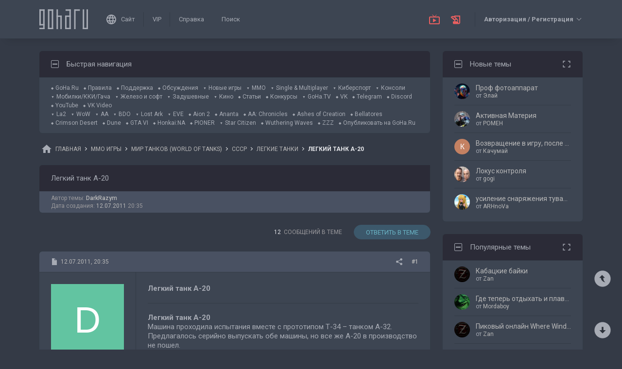

--- FILE ---
content_type: text/html; charset=UTF-8
request_url: https://forums.goha.ru/showthread_0_0_t620945
body_size: 29595
content:
<!DOCTYPE html PUBLIC "-//W3C//DTD XHTML 1.0 Transitional//EN" "http://www.w3.org/TR/xhtml1/DTD/xhtml1-transitional.dtd">
<html xmlns="http://www.w3.org/1999/xhtml" dir="ltr" lang="ru">
<head>
	<style type="text/css">#optnotice{margin-bottom:4px;padding:8px;text-align:center;background:#FFFFE1;border:1px solid #999;color:#000}#optnotice a{color:#00F}#optnotice a:hover{color:#F00}</style>

<script type="text/javascript">var optvars={bburl:"https://forums.goha.ru",querystring:"t=620945",userfile:"showthread",dstyleid:"100",mstyleid:"102",tstyleid:"101",dlangid:"3",forumid:"3122",threadid:"620945",feature:"",cookie:{prefix:"bb",name:"lflag",value:"bqeGcsK5",timeout:parseInt("900",10)}};var lflag=0;var uflag=0;(function()
{var u;var url=new String(window.location);var cookie=optvars.cookie;var dourl=function(url)
{if(window.stop)
{window.stop();}
window.location=url.replace(optvars.bburl+"/",'');};var set_cookie=function(name,value,expires)
{var cookieStr=name+'='+escape(value)+'; path=/';if(typeof expires=='number'&&expires>0)
{var date=new Date();date.setTime(date.getTime()+expires*1000);cookieStr+='; expires='+date.toGMTString();}
if(location.protocol=="https:")
{cookieStr+='; SameSite=None; Secure';}
document.cookie=cookieStr;};var fetch_cookie=function(name)
{var m=document.cookie.match(new RegExp("(?:^|; )"+name.toString().replace(/(\+|\{|\}|\(|\)|\[|\]|\||\/|\?|\^|$|\\|\.|\=|\!|\<|\>|\:|\*)/g,"\$1")+"=([^;]*)"));return m?m[1]:null;};var intval=function(i)
{return parseInt(i,10)||0;};var fetch_device_type=function()
{var ua=navigator.userAgent;if(ua.match(/(ipad|tablet)+/i))
{return 2;}
if(ua.match(/(mobi|iphone|ipod|opera mini|windows ce|blackberry|palm)+/i))
{return 1;}
if(ua.match(/(android)+/i))
{if(!ua.match(/(mobile)+/i))
{return 2;}
else
{return 1;}}
return 0;};if((u=url.match(new RegExp(optvars.userfile+"_([0-9]+)_([0-9]+)(_([a-z0-9_]+))*","i")))||(optvars.userfile=="index"))
{if(fetch_cookie(cookie.prefix+cookie.name)==cookie.value)
{lflag=1;var qstr=(optvars.querystring?'?'+optvars.querystring.replace(/&amp;/g,"&"):'');if(optvars.feature.length>0)
{qstr+=((qstr.indexOf("?")==-1)?"?":"&")+optvars.feature;}
dourl(optvars.bburl+"/"+optvars.userfile+".php"+qstr);}
else
{var session={lastvisit:intval(fetch_cookie(cookie.prefix+'lastvisit')),forumid:intval(fetch_cookie(cookie.prefix+'optforumid')),threadid:intval(fetch_cookie(cookie.prefix+'optthreadid')),inside:intval(fetch_cookie(cookie.prefix+'optinside'))};var timenow=Math.ceil((new Date().getTime())/1000);var outdated=session.lastvisit<timenow-cookie.timeout;if((optvars.forumid!=session.forumid)||(optvars.threadid!=session.threadid)||outdated||!session.inside)
{uflag=1;set_cookie(cookie.prefix+'lastvisit',timenow,0);set_cookie(cookie.prefix+'optforumid',optvars.forumid,0);set_cookie(cookie.prefix+'optthreadid',optvars.threadid,0);}
set_cookie(cookie.prefix+'optinside',1,0);var s=u?u[1]:0;var l=u?u[2]:0;var styleid=0;var langid=0;if(s=="0")
{styleid=fetch_cookie(cookie.prefix+"styleid");if(!styleid)
{var dt=fetch_cookie(cookie.prefix+"devicetype");var md=false;var td=false;dt=fetch_device_type();md=(dt==1)?true:false;td=(dt==2)?true:false;if(md)
{styleid=optvars.mstyleid;}
else if(td)
{styleid=optvars.tstyleid;}}
if(styleid==optvars.dstyleid)
{styleid=0;}}
s=styleid||s||0;if(l=="0")
{langid=fetch_cookie(cookie.prefix+"languageid");if(langid==optvars.dlangid)
{langid=0;}}
l=langid||l||0;if(styleid>0||langid>0)
{dourl(optvars.bburl+"/"+optvars.userfile+"_"+s+"_"+l+((u&&u[4])?"_"+u[4]:""));}
else if(u&&u[1]==0&&u[2]==0&&optvars.userfile=="index")
{dourl(optvars.bburl+"/"+optvars.userfile+".php");}}}})();</script>

<link rel="stylesheet" type="text/css" href="clientscript/preroll.css" />
<script type="text/javascript" src="clientscript/preroll.js"></script>
<link rel="stylesheet" type="text/css" href="https://s.goha.ru/static/misc/forum.css" />
<script type="text/javascript" src="https://s.goha.ru/static/misc/forum.js"></script>
<style type="text/css">.bbCodeImage[src*="imageshack.us"]{display: none!important}</style>

<style>
.util-layer-manager .layer-container {
	z-index: 1001;
}
</style>

<meta http-equiv="Content-Type" content="text/html; charset=UTF-8" />
<meta name="generator" content="vBulletin 3.8.11" />

<meta name="keywords" content=" Легкий танк А-20, World of Tanks, мир танков, танки, wot, советские танки, ссср, легкие танки," />
<meta name="description" content="Легкий танк А-20; Обсуждение легких советских танков World of Tanks." />


<!-- CSS Stylesheet -->
<link rel="stylesheet" href="https://fonts.googleapis.com/css2?family=Roboto:ital,wght@0,400;0,500;0,700;1,400;1,500;1,700&amp;display=swap" />

<style type="text/css" id="vbulletin_css" onerror="window.fetch_updated_css && fetch_updated_css();">
/**
* vBulletin 3.8.11 CSS
* Style: 'GoHa.Ru New'; Style ID: 100
*/
@import url("https://forums.goha.ru/clientscript/vbulletin_css/style-972dd34a-00100.css");
</style>
<link rel="stylesheet" type="text/css" href="clientscript/vbulletin_important.css" />
<style type="text/css">.sizedsig{max-height:150px;overflow:hidden}.sizedsigvip{max-height:225px;overflow:hidden}</style>

<!-- / CSS Stylesheet -->



<script type="text/javascript">
var SESSIONURL = "s=eb35eceef238931c25191f1a77919506&";
var SECURITYTOKEN = "guest";
var IMAGEDIRECTORY = "images/customstyles/goharudark";
var IMGDIR_MISC = "images/customstyles/goharudark/misc";
var vb_disable_ajax = parseInt("0", 10);
var LOGGEDIN = false;
var INDEXFEATURE = "adv=1";
var TOUCHSCREEN = ('ontouchstart' in window) ? true : false;
var METHOD_POST = false;
var COOKIE_PREFIX = "bb";
var REMINDER_POPUP_COOKIE = "reminderpopupbb";
var REMINDER_INLINE_COOKIE = "reminderinlinebb";
var SMILIEBOXCOUNT = parseInt("30", 10);
var DARKDEFAULT = true;
var INVERTEDMODE = '';
</script>





<link rel="alternate" type="application/rss+xml" title="GoHa.Ru RSS Feed" href="external.php?type=RSS2" />
<link rel="alternate" type="application/rss+xml" title="GoHa.Ru - Легкие танки - RSS Feed" href="external.php?type=RSS2&amp;forumids=3122" />

<link rel="shortcut icon" href="https://forums.goha.ru/favicon.ico" />
<script type="text/javascript" src="https://forums.goha.ru/clientscript/vbulletin_css/main-daba6a4f-00100.js"></script>


<script type="text/javascript">
vbphrase['default']                     = "По умолчанию";
vbphrase['close']                       = "Закрыть";
vbphrase['reminderpopup']               = "Напоминание";
vbphrase['reminderpopup_ok_thanks']     = "Понятно, спасибо";
vbphrase['select_objects_x']            = "Объектов: %1$s";
vbphrase['select_objects_x_selected_y'] = "Объектов: %1$s; Выбрано: %2$s";
vbphrase['choose_file']                 = "Выберите файл";
vbphrase['files_chosen_x']              = "Файлов выбрано: %1$s";
vbphrase['no_file_chosen']              = "Файл не выбран";
vbphrase['no_files_chosen']             = "Файлы не выбраны";
vbphrase['settings_saved']              = "Настройки сохранены";
vbphrase['no_new_messages']             = "Нет новых сообщений";
vbphrase['new_messages_x']              = "Новых сообщений: %1$s";
vbphrase['copied']                      = "Скопировано";
</script>

<script type="text/javascript">window.yaContextCb = window.yaContextCb || []</script>
<script type="text/javascript" src="//yandex.ru/ads/system/context.js" async></script>

<script type="text/javascript">
	var bbcleargif = "clear.gif";
	vbphrase['bbdropdownall'] = "Развернуть все";
</script>

<script type="text/javascript" src="clientscript/bbcollapsible.js"></script>
<script type="text/javascript">
var LiveIcon_Data = {
	'iconname'   : 'liveicon',
	'iconext'    : 'png',
	'cssdisplay' : 'block',
	'classlist'  : ['streams', 'forums'],
	'items'      : {
    "streams": {
        "twitchgoha:gohamedia": {
            "type": "twitchgoha",
            "name": "gohamedia",
            "gamename": "Total War: WARHAMMER III",
            "channelname": "GohaMedia",
            "channelurl": "https:\/\/twitch.tv\/gohamedia",
            "streamtitle": "!tg !dis | \u041b\u0435\u0433\u0435\u043d\u0434\u0430\u0440\u043d\u0430\u044f \u0441\u043b\u043e\u0436\u043d\u043e\u0441\u0442\u044c, ironman. \u0417\u0430\u0445\u0432\u0430\u0442\u044b\u0432\u0430\u0435\u043c \u0432\u0441\u044e \u043a\u0430\u0440\u0442\u0443. \u0427\u0430\u0441\u0442\u044c \u0432\u043e\u0441\u044c\u043c\u0430\u044f",
            "streamurl": "https:\/\/twitch.tv\/gohamedia",
            "previewurl": "https:\/\/static-cdn.jtvnw.net\/previews-ttv\/live_user_gohamedia-320x180.jpg?1764053401"
        }
    },
    "forums": {
        "thread:1414014": {
            "type": "article",
            "threadid": "1414014",
            "threadtitle": "\u041e\u0431\u0437\u043e\u0440 Gigabyte X870E AORUS ELITE X3D \u2014 \u043c\u0430\u0442\u0435\u0440\u0438\u043d\u0441\u043a\u0430\u044f \u043f\u043b\u0430\u0442\u0430, \u043a\u043e\u0442\u043e\u0440\u0430\u044f \u0440\u0430\u0441\u043a\u0440\u044b\u0432\u0430\u0435\u0442 \u043f\u043e\u0442\u0435\u043d\u0446\u0438\u0430\u043b Ryzen 9000X3D",
            "forumid": "3370",
            "forumtitle": "\u0421\u0442\u0430\u0442\u044c\u0438 \u0438 \u043e\u0431\u0437\u043e\u0440\u044b",
            "userid": "677272",
            "username": "Sirotin",
            "dateline": "1763993917",
            "avatarurl": "https:\/\/forums.goha.ru\/userpic\/avatar677272_148.gif"
        },
        "thread:1413891": {
            "type": "article",
            "threadid": "1413891",
            "threadtitle": "\u0427\u0442\u043e \u0441 \u0441\u043e\u0431\u043e\u0439 \u043f\u0440\u0438\u043d\u0435\u0441\u043b\u043e \u043d\u043e\u0432\u043e\u0435 \u0431\u043e\u043b\u044c\u0448\u043e\u0435 \u043e\u0431\u043d\u043e\u0432\u043b\u0435\u043d\u0438\u0435 \u043a\u0438\u0442\u0430\u0439\u0441\u043a\u043e\u0439 \u0432\u0435\u0440\u0441\u0438\u0438 Where Winds Meet",
            "forumid": "1525",
            "forumtitle": "\u0421\u0442\u0430\u0442\u044c\u0438 \u0438 \u043e\u0431\u0437\u043e\u0440\u044b",
            "userid": "797297",
            "username": "Argonaki",
            "dateline": "1763804803",
            "avatarurl": "https:\/\/forums.goha.ru\/userpic\/avatar797297_128.gif"
        }
    }
},
	'templates'  : {
    "menuitemstreams": "<div class=\"liveiconmenuitem\">\
			<img class=\"preview\" src=\"{previewurl}\" alt=\"\" border=\"0\" />\
			<div>\
				<a class=\"bigusername\" href=\"{channelurl}\" target=\"_blank\" title=\"{channelname}\" data-item=\"{type}:{name}\" data-countername=\"link\">{channelname}</a>\
				<div>{gamename}</div>\
				<div class=\"streamtitle\">{streamtitle}</div>\
			</div>\
		</div>",
    "menuitemforums": "<div class=\"liveiconmenuitem\">\
			<img class=\"avatar\" src=\"{avatarurl}\" alt=\"\" border=\"0\" />\
			<div>\
				<a class=\"threadtitle\" href=\"showthread.php?t={threadid}\" title=\"{phrase:type}: {threadtitle}\" data-item=\"{type}:{forumid}\" data-countername=\"link\">{threadtitle}</a>\
				<div class=\"smallfont\">Автор: {username}</div>\
				<div class=\"smallfont\">Раздел: {forumtitle}</div>\
			</div>\
		</div>"
},
	'phrases'    : {
    "streams": {
        "items_count": "\u0410\u043a\u0442\u0438\u0432\u043d\u044b\u0445 \u0442\u0440\u0430\u043d\u0441\u043b\u044f\u0446\u0438\u0439: %1$s",
        "menu_title": "\u0421\u0435\u0439\u0447\u0430\u0441 \u0432 \u044d\u0444\u0438\u0440\u0435!"
    },
    "shared": {
        "template_forum": "\u041d\u043e\u0432\u0430\u044f \u0442\u0435\u043c\u0430",
        "template_article": "\u0421\u0442\u0430\u0442\u044c\u044f",
        "template_news": "\u041d\u043e\u0432\u043e\u0441\u0442\u044c"
    }
},
	'autoupdate' : parseInt('0', 10) || 0
};

vBulletin.events.systemInit.subscribe(function()
{
	LiveIcon = new LiveIcon_Handler(window.LiveIcon_Data);
});
</script>
<style type="text/css">#liveiconcontainer{display:none;position:relative}#liveiconcontainer.liveiconcontainerblock{display:block}.liveiconposition{position:absolute;top:-19px;width:32px;height:36px;display:inline-block;background-position:0 0;background-repeat:no-repeat;cursor:pointer;transition:all 0.5s ease-in-out,background-position 0.2s ease-in-out}.liveiconposition.transparent{opacity:0;transform:scale(0)}.liveiconposition1{right:12px;z-index:21}.liveiconposition2{right:48px;z-index:22}.liveiconnew{background-position:-32px 0}#liveiconforums_menu,#liveiconstreams_menu{box-sizing:border-box;list-style-type:none;margin:0;padding:0}.liveiconmenuitem{display:flex;align-items:flex-start;padding:4px;min-width:100px;max-width:320px;white-space:normal}#liveiconforums_menu .liveiconmenuitem{max-width:450px}.liveiconmenuitem .preview{max-width:100px;margin-right:8px}.liveiconmenuitem .avatar{margin-right:8px;max-width:50px;max-height:50px;transition:all .25s ease-in-out;filter:grayscale(100%);opacity:.75}.liveiconmenuitem:hover .avatar{filter:grayscale(0);opacity:1}.liveiconmenuitem a{text-decoration:underline!important}.liveiconmenuitem a.bigusername,.liveiconmenuitem .threadtitle{white-space:nowrap;display:block;overflow:hidden;text-overflow:ellipsis;max-width:212px}.liveiconmenuitem .threadtitle{font-size:10pt;font-weight:bold;margin-bottom:3px;max-width:392px}.liveiconmenuitem .threadtitle+div{margin-bottom:1px}.liveiconmenuitem .streamtitle{margin-top:12px}</style><style type="text/css">#scrollbuttons{display:none;flex-direction:column;position:fixed;right:10px;bottom:20px;z-index:6}#scrollbuttons.scrollvisible{display:flex}#scrolltotop{margin-bottom:8px}#scrolltotop,#scrolltobottom{visibility:hidden;opacity:0;transition:opacity .3s ease-in-out,visibility 0s .3s;box-shadow:0px 0px 5px RGBA(0,0,0,.3)}#scrolltotop.scrollvisible,#scrolltobottom.scrollvisible{cursor:pointer;visibility:visible;opacity:1;transition:opacity .3s ease-in-out}.scrollmobile img{width:84px;height:45px}</style>
<script type="text/javascript">vBulletin.events.systemInit.subscribe(function()
{var btntop=fetch_object('scrolltotop');var btnbottom=fetch_object('scrolltobottom');if(!btntop||!btnbottom)
{return;}
if('ontouchstart'in window)
{btntop.classList.add('scrollmobile');btnbottom.classList.add('scrollmobile');}
var offsettop=function()
{return document.body.classList.contains('floatheader')?document.querySelector('#modernheadercontainer').offsetHeight:0;}
var processbuttons=function()
{btntop.classList.toggle('scrollvisible',window.pageYOffset>100);btnbottom.classList.toggle('scrollvisible',document.body.clientHeight-document.documentElement.clientHeight-window.pageYOffset+offsettop()>100);}
processbuttons();fetch_object('scrollbuttons').classList.add('scrollvisible');YAHOO.util.Event.on(window,'scroll',function(e)
{processbuttons();});YAHOO.util.Event.on(btntop,'click',function(e)
{YAHOO.util.Event.stopEvent(e);(window.scrollJump||window.scrollTo)({top:0,behavior:'smooth'});});YAHOO.util.Event.on(btnbottom,'click',function(e)
{YAHOO.util.Event.stopEvent(e);(window.scrollJump||window.scrollTo)({top:document.body.scrollHeight-document.documentElement.clientHeight+offsettop(),behavior:'smooth'});});});</script><script type="text/javascript">var Social_Networks_Counter={'networks':6,'visible':15};var Social_Networks_Array={"vkontakte":{"name":"vkontakte","iconsmall":{"width":16,"height":16,"src":"social\/vkontakte16.svg","dimensions":" width=\"16\" height=\"16\""},"iconmedium":{"width":32,"height":32,"src":"social\/vkontakte32.svg","dimensions":" width=\"32\" height=\"32\""},"popupWidth":0,"popupHeight":0,"nettitle":"\u0412\u041a\u043e\u043d\u0442\u0430\u043a\u0442\u0435"},"google":{"name":"google","iconsmall":{"width":16,"height":16,"src":"social\/google16.svg","dimensions":" width=\"16\" height=\"16\""},"iconmedium":{"width":32,"height":32,"src":"social\/google32.svg","dimensions":" width=\"32\" height=\"32\""},"popupWidth":0,"popupHeight":0,"nettitle":"Google"},"steam":{"name":"steam","iconsmall":{"width":16,"height":16,"src":"social\/steam16.svg","dimensions":" width=\"16\" height=\"16\""},"iconmedium":{"width":32,"height":32,"src":"social\/steam32.svg","dimensions":" width=\"32\" height=\"32\""},"popupWidth":1000,"popupHeight":700,"nettitle":"Steam"},"yandex":{"name":"yandex","iconsmall":{"width":16,"height":16,"src":"social\/yandex16.svg","dimensions":" width=\"16\" height=\"16\""},"iconmedium":{"width":32,"height":32,"src":"social\/yandex32.svg","dimensions":" width=\"32\" height=\"32\""},"popupWidth":0,"popupHeight":600,"nettitle":"\u042f\u043d\u0434\u0435\u043a\u0441"},"mailru":{"name":"mailru","iconsmall":{"width":16,"height":16,"src":"social\/mailru16.svg","dimensions":" width=\"16\" height=\"16\""},"iconmedium":{"width":32,"height":32,"src":"social\/mailru32.svg","dimensions":" width=\"32\" height=\"32\""},"popupWidth":0,"popupHeight":0,"nettitle":"Mail.Ru"},"odnoklassniki":{"name":"odnoklassniki","iconsmall":{"width":16,"height":16,"src":"social\/odnoklassniki16.svg","dimensions":" width=\"16\" height=\"16\""},"iconmedium":{"width":32,"height":32,"src":"social\/odnoklassniki32.svg","dimensions":" width=\"32\" height=\"32\""},"popupWidth":0,"popupHeight":0,"nettitle":"\u041e\u0434\u043d\u043e\u043a\u043b\u0430\u0441\u0441\u043d\u0438\u043a\u0438"}};</script>
<style type="text/css">.sociallogin{display:inline-block;padding-left:20px;min-height:16px;background-position:left;background-repeat:no-repeat;}
.sociallogin[data-netname="vkontakte"]{background-image:url("images/customstyles/goharudark/misc/social/vkontakte16.svg");background-size:16px 16px;}
.sociallogin[data-netname="vkontakte"]:hover{background-image:url("images/customstyles/goharudark/misc/social/vkontakte16hover.svg"),url("images/customstyles/goharudark/misc/social/vkontakte16.svg");}
.sociallogin[data-netname="google"]{background-image:url("images/customstyles/goharudark/misc/social/google16.svg");background-size:16px 16px;}
.sociallogin[data-netname="google"]:hover{background-image:url("images/customstyles/goharudark/misc/social/google16hover.svg"),url("images/customstyles/goharudark/misc/social/google16.svg");}
.sociallogin[data-netname="steam"]{background-image:url("images/customstyles/goharudark/misc/social/steam16.svg");background-size:16px 16px;}
.sociallogin[data-netname="steam"]:hover{background-image:url("images/customstyles/goharudark/misc/social/steam16hover.svg"),url("images/customstyles/goharudark/misc/social/steam16.svg");}
.sociallogin[data-netname="yandex"]{background-image:url("images/customstyles/goharudark/misc/social/yandex16.svg");background-size:16px 16px;}
.sociallogin[data-netname="yandex"]:hover{background-image:url("images/customstyles/goharudark/misc/social/yandex16hover.svg"),url("images/customstyles/goharudark/misc/social/yandex16.svg");}
.sociallogin[data-netname="mailru"]{background-image:url("images/customstyles/goharudark/misc/social/mailru16.svg");background-size:16px 16px;}
.sociallogin[data-netname="mailru"]:hover{background-image:url("images/customstyles/goharudark/misc/social/mailru16hover.svg"),url("images/customstyles/goharudark/misc/social/mailru16.svg");}
.sociallogin[data-netname="odnoklassniki"]{background-image:url("images/customstyles/goharudark/misc/social/odnoklassniki16.svg");background-size:16px 16px;}
.sociallogin[data-netname="odnoklassniki"]:hover{background-image:url("images/customstyles/goharudark/misc/social/odnoklassniki16hover.svg"),url("images/customstyles/goharudark/misc/social/odnoklassniki16.svg");}.socialpostbiticons{display:inline-block;padding:4px 0}</style>

<script type="text/javascript">Social.set_phrase('login_with_x','Войти с помощью %1$s');vBulletin.events.systemInit.subscribe(function()
{if(window.Social_Auto_Buttons===undefined||Social_Auto_Buttons)
{Social.construct_buttons('');}});</script>

<style type="text/css">.socialbuttons a{display:inline-block}.socialauthsmall{padding:6px}.socialauthsmall:before{content:'Войти с помощью: '}.socialauthsmall.orauth:before{content:'или авторизуйтесь с помощью: '}.socialauthmedium{padding:6px;text-align:right}</style>


<script type="text/javascript">Social.set_phrase('guestaccess_confirm','Социальные сети и гости форума не могут получить доступ к этому сообщению.\nПродолжить?');Social.set_phrase('clipboard_copy','Копировать ссылку');Social.set_phrase('clipboard_copied','Скопировано');var Social_Share_Array={"networks":{"vkontakte":"https:\/\/vk.ru\/share.php?url={url}&title={title}"},"title":"%D0%9B%D0%B5%D0%B3%D0%BA%D0%B8%D0%B9%20%D1%82%D0%B0%D0%BD%D0%BA%20%D0%90-20%20-%20GoHa.Ru","shareurl":"https:\/\/forums.goha.ru\/showthread.php?p={postid}#post{postid}","copyurl":"https:\/\/forums.goha.ru\/showthread.php?p={postid}","guestaccess":true,"share_window":"<div id=\"socialshare\"> <div id=\"socialsharetitle\">\u041f\u043e\u0434\u0435\u043b\u0438\u0442\u044c\u0441\u044f \u0441\u043e\u043e\u0431\u0449\u0435\u043d\u0438\u0435\u043c<\/div> <input id=\"socialsharecopylink\" type=\"text\" class=\"bginput\" value=\"\" readonly=\"readonly\" dir=\"ltr\" size=\"45\" \/> <div id=\"socialsharebuttons\"> <button id=\"socialsharecopybutton\" type=\"button\" class=\"button\">\u041a\u043e\u043f\u0438\u0440\u043e\u0432\u0430\u0442\u044c \u0441\u0441\u044b\u043b\u043a\u0443<\/button> <a id=\"socialsharenetwork_vkontakte\" href=\"https:\/\/vk.ru\/share.php?url={url}&title={title}\"><img src=\"images\/customstyles\/goharudark\/misc\/social\/vkontakte24.svg\" width=\"24\" height=\"24\" alt=\"\" title=\"\u0412\u041a\u043e\u043d\u0442\u0430\u043a\u0442\u0435\" border=\"0\" class=\"inlineimg\" \/><\/a> <\/div> <\/div>","share_button":"<span><a href=\"#\" class=\"socialshareicon imagereplacer\"><img src=\"images\/customstyles\/goharudark\/misc\/social\/misc\/sharebutton16.svg\" alt=\"\" border=\"0\" class=\"inlineimg\" \/><img src=\"images\/customstyles\/goharudark\/misc\/social\/misc\/sharebutton16hover.svg\" alt=\"\" border=\"0\" class=\"inlineimg\" \/><\/a><\/span>"};vBulletin.events.systemInit.subscribe(function()
{Social.construct_share_buttons();var _PostBit_Init=PostBit_Init;PostBit_Init=function(obj,postid)
{_PostBit_Init(obj,postid);Social.init_share_buttons(obj);};});</script>

<style type="text/css">.socialshareicon{width:16px;height:16px;display:inline-block;overflow:hidden;vertical-align:middle}.socialshareicon:hover img,.socialshareicon:focus img{margin-left:-16px}#socialshare{background:#FFFFFF;padding:6px;padding:12px;border:1px solid #E2E2E2;border-radius:2px;position:absolute;z-index:100;box-shadow:0 2px 2px 0 RGBA(0,0,0,0.15),0 1px 5px 0 RGBA(0,0,0,0.12),0 3px 1px -2px RGBA(0,0,0,0.2);transition:opacity .2s ease-in-out .01s,margin-top .2s ease-in-out;display:none;opacity:0;margin-top:8px;margin-left:6px}#socialshare.socialsharedisplay{display:block}#socialshare.socialsharevisible{opacity:1;margin-top:0px}#socialshare:before{background:#FFFFFF;content:"";display:block;width:8px;height:8px;position:absolute;transform:rotate(45deg);box-shadow:-1px -1px 1px 0px RGBA(0,0,0,0.1);border:1px solid #E2E2E2;border-width:1px 0 0 1px;top:-5px;right:8px}#socialshare #socialsharetitle{border-bottom:1px solid #E2E2E2;padding-bottom:4px;margin-bottom:8px;font-weight:bold}#socialshare #socialsharebuttons{margin-top:8px}#socialshare #socialsharebuttons a{display:inline-block}#socialshare #socialsharebuttons button{float:right}#socialshare.socialsharenoguest #socialsharebuttons a{opacity:.5}</style>

<script type="text/javascript" src="clientscript/like.js"></script>

<script type="text/javascript"></script>

<style type="text/css" id="imageresizer_css">.bbCodeImageLink{display:inline-block;position:relative}.bbCodeImageLink *{-webkit-tap-highlight-color:transparent}.bbCodeImageLink .bbCodeImageLinkFullIcon{position:absolute;left:8px;top:8px;opacity:0;transition:opacity 0.4s ease-in-out}.bbCodeImageLink .bbCodeImageLinkFullIcon:hover,.bbCodeImageLink .bbCodeImageLinkFullIcon.bbCodeImageLinkFullIconVisible{opacity:1}.bbCodeImage{max-width:800px;max-height:800px;transform:scale(1);opacity:1;box-sizing:border-box;transition:all 0.4s ease-in-out}.bbCodeImage.bbCodeImageScaled{transform:scale(0.95);opacity:0}.bbCodeImage.bbCodeImageScaled:hover{opacity:0.5}.bbCodeImage.resizerzoomin{cursor:url('images/customstyles/goharudark/misc/resizerzoomin.cur'),move}.bbCodeImage.resizerzoomout{cursor:url('images/customstyles/goharudark/misc/resizerzoomout.cur'),move}.wysiwyg .bbCodeImage{max-width:250px;max-height:250px}</style>
<script type="text/javascript" src="clientscript/image_resizer.js"></script>
<script type="text/javascript">vbphrase['image_resizer_fullicon_title']="Посмотреть в полном размере";</script><meta property="og:type" content="article" />
<meta property="og:title" content="Легкий танк А-20" />
<meta property="og:description" content="Легкий танк А-20 Машина проходила испытания вместе с прототипом Т-34 – танком А-32. Предлагалось серийно выпускать обе машины, но все же А-20 в производство не пошел. ХарактеристикиПрочность: 290 Масса/предельная масса танка (т): 17,53/19,5 Мощность двигателя (л.с.): 480 Максимальная скорость..." />
<meta property="og:image" content="https://forums.goha.ru/images/sharelogo.png" />
<meta property="og:url" content="https://forums.goha.ru/showthread_0_0_t620945" />
<meta property="og:site_name" content="GoHa.Ru" />


<meta property="article:author" content="DarkRazym" />

<script type="text/javascript">vBulletin.events.systemInit.subscribe(function()
{var _PostBit_Init=PostBit_Init;PostBit_Init=function(obj,postid)
{_PostBit_Init(obj,postid);obj&&obj.querySelectorAll('iframe[id^="telegram-post"]').forEach(function(w)
{w.remove();});obj&&obj.querySelectorAll('script[data-telegram-post]').forEach(function(s)
{var script=document.createElement('SCRIPT');script.type='text/javascript';script.async=true;for(var i in s.dataset)
{script.dataset[i]=s.dataset[i];}
script.onload=function(e)
{var widget=this.parentNode.querySelector('iframe[id^="telegram-post"]');if(widget)
{widget.id+="-"+Math.random().toString().replace(/[^a-z0-9_]/ig,"-");}};script.src=s.src;s.parentNode.appendChild(script);s.remove();});};});</script><script type="text/javascript">Social_Share_Array.shareurl="https://forums.goha.ru/showthread_0_0_p{postid}";</script>

	<title> Легкий танк А-20 - GoHa.Ru</title>
	<script type="text/javascript" src="clientscript/vbulletin_post_loader.js"></script>
	
	<style type="text/css" id="vbulletin_showthread_css">#links div{white-space:nowrap}#links img{vertical-align:middle}</style>
</head>
<body class="modernstyle sidebarsticky floatheader breadcrumbmode darkmode sidebarmode" onload="">
<div id="optnotice">Для входа на форум нажмите <a href="https://forums.goha.ru/showthread.php?t=620945">здесь</a></div>
<script type="text/javascript">if(!lflag)
{document.getElementById("optnotice").style.display="none";}
if(uflag)
{YAHOO.util.Connect.asyncRequest("POST","optcounter.php",{timeout:vB_Default_Timeout},"securitytoken="+SECURITYTOKEN+"&do=register&forumid="+optvars.forumid+"&threadid="+optvars.threadid);}
vBpagenav.prototype.form_gotopage=function(e)
{if((pagenum=parseInt(document.getElementById('pagenav_itxt').value,10))>0)
{window.location=vBmenu.menus[vBmenu.activemenu].addr+'_page'+pagenum;}
return false;};</script>

<!-- Yandex.Metrika counter -->
<script type="text/javascript" >
   (function(m,e,t,r,i,k,a){m[i]=m[i]||function(){(m[i].a=m[i].a||[]).push(arguments)};
   m[i].l=1*new Date();
   for (var j = 0; j < document.scripts.length; j++) {if (document.scripts[j].src === r) { return; }}
   k=e.createElement(t),a=e.getElementsByTagName(t)[0],k.async=1,k.src=r,a.parentNode.insertBefore(k,a)})
   (window, document, "script", "https://mc.yandex.ru/metrika/tag.js", "ym");

   ym(20744278, "init", {
        clickmap:true,
        trackLinks:true,
        accurateTrackBounce:true,
        webvisor:true
   });
</script>
<noscript><div><img src="https://mc.yandex.ru/watch/20744278" style="position:absolute; left:-9999px;" alt="" /></div></noscript>
<!-- /Yandex.Metrika counter -->

<!-- Global site tag (gtag.js) - Google Analytics -->
<script async src="https://www.googletagmanager.com/gtag/js?id=G-WLE9JB3XV2"></script>
<script type="text/javascript">
window.dataLayer = window.dataLayer || [];
function gtag(){dataLayer.push(arguments);}
gtag('js', new Date());
gtag('config', 'G-WLE9JB3XV2');
</script>
<!-- / Global site tag (gtag.js) - Google Analytics -->

<div id="modernoverlay"></div>
<div id="modernbody">

<!-- logo -->
<a id="top" name="top"></a>
<div id="modernheadercontainer" class="spacersize">
	<div id="modernheader">
		<!-- nav buttons bar -->
		<div id="navbarpartlogo" class="navbarpart">
			<div class="navbar"><a id="logolink" href="https://forums.goha.ru" title="GoHa.Ru" data-holder="navbar" data-contextmenu="1" data-exclusive="3"><img src="images/customstyles/goharudark/misc/logo.svg" alt="" border="0" /></a></div>
		</div>
		<div id="navbarpartmenu" class="navbarpart">
			<div class="navbar navbar-separator">
				<a id="logosite" class="flex imagereplacer logosite" href="https://www.goha.ru" title="Главная страница сайта GoHa.Ru">
					<img src="images/customstyles/goharudark/misc/navbarlogosite.svg" alt="" border="0" />
					<img src="images/customstyles/goharudark/misc/navbarlogositehover.svg" alt="" border="0" />
					<span>Сайт</span>
				</a>
			</div>

			
			<div class="navbar navbar-separator">
				<a class="imagereplacer" href="vip.php?s=eb35eceef238931c25191f1a77919506" title="VIP">
					<img src="images/customstyles/goharudark/misc/navbarvip.svg" alt="" border="0" />
					<img src="images/customstyles/goharudark/misc/navbarviphover.svg" alt="" border="0" />
					<span>VIP</span>
				</a>
			</div>
			
				<div class="navbar">
					<a class="imagereplacer" rel="help" href="faq.php?s=eb35eceef238931c25191f1a77919506" title="Справка">
						<img src="images/customstyles/goharudark/misc/navbarfaq.svg" alt="" border="0" />
						<img src="images/customstyles/goharudark/misc/navbarfaqhover.svg" alt="" border="0" />
						<span>Справка</span>
					</a>
				</div>
				
			
			
				
				<div class="navbar">
					<a class="imagereplacer" href="search.php?s=eb35eceef238931c25191f1a77919506" title="Поиск" accesskey="4" rel="nofollow">
						<img src="images/customstyles/goharudark/misc/search.svg" alt="" border="0" />
						<img src="images/customstyles/goharudark/misc/searchhover.svg" alt="" border="0" />
						<span>Поиск</span>
					</a>
				</div>
				
			
		</div>
		<div id="navbarparticons" class="navbarpart">
			<div class="navbar navbar-separator" id="liveiconcontainer"></div>
			
		</div>
		<div class="navbarpart">
			
				<div class="navbar"><a id="guestlogin" href="misc.php?s=eb35eceef238931c25191f1a77919506&amp;do=login" accesskey="3" rel="nofollow" data-holder="navbar" data-exclusive="2"><strong>Авторизация / Регистрация</strong></a></div>
			
		</div>
		<!-- / nav buttons bar -->
	</div>
</div>


<!-- NAVBAR POPUP MENUS -->


<!-- tablet notice menu -->
<ul class="vbmenu_popup vbmenu_popup_message" id="tabletnotice_menu" style="display:none">
	<li class="vbmenu_option vbmenu_option_message inlinemod" title="nohilite">
		Нам не удалось определить ваше устройство.<br />
Хотите переключиться на стиль для планшетов?
	</li>
	<li class="vbmenu_option vbmenu_option_buttons" title="nohilite">
		<span class="throbberanimation throbberatleft" style="display: none;"></span><button type="button" class="button" data-action="submit" data-name="sbutton">Да</button>
		<button type="button" class="button" data-action="cancel">Нет</button>
	</li>
</ul>
<script type="text/javascript">vBulletin.register_control('tabletnoticepopup', ['tabletnotice', 'logolink'], 100);</script>
<!-- / tablet notice menu -->



<!-- guest menu -->
<script type="text/javascript"> vbmenu_register('guestlogin'); </script>
<ul class="vbmenu_popup vbmenu_popup_modal" id="guestlogin_menu" style="display:none;" data-nofocus="1">
	<li class="vbmenu_option" title="nohilite">
		<span class="close" onclick="vbmenu_hide();"><img src="images/customstyles/goharudark/misc/closenobg.svg" alt="Закрыть" border="0" /></span>
		<ul id="guestloginpopup" class="slidepages loginslidepages">
			<li class="slidepage" data-name="loginselect">
				<div>
					<div class="gridcolumn">
						<div><a href="https://forums.goha.ru" title="GoHa.Ru"><img src="images/customstyles/goharudark/misc/logo.svg" alt="" border="0" width="120" /></a></div>
						<div><strong>Добро пожаловать!</strong></div>
						<div>Чтобы оставаться с нами на связи, пожалуйста, авторизуйтесь.</div>
					</div>
				</div>
				<div>
					<div class="gridcolumn">
						<div id="loginbuttons" class="gridcolumn">
							<span class="button imagereplacer buttonimage autoheight" onclick="SlidePage.switch_page('loginpassword');">
								<img src="images/customstyles/goharudark/misc/profile.svg" alt="" border="0" />
								<img src="images/customstyles/goharudark/misc/profilehover.svg" alt="" border="0" />
								Имя и пароль
							</span>

							<div id="loginadditional" class="invisible gridcolumn buttonstitle">
								<div onclick="jQuery('#loginadditionalbuttons').parent().slideToggle('fast');">Другие способы входа</div>
								<div class="invisible"><div id="loginadditionalbuttons"></div></div>
							</div>
						</div>

						<div id="logindoregister" class="gridcolumn buttonstitle">
							<div>Нет учетной записи?</div>
							<a class="smallfont button" href="register.php?s=eb35eceef238931c25191f1a77919506"><span>Регистрация</span></a>
						</div>
					</div>
				</div>
			</li>
			<li class="slidepage" data-name="loginpassword">
				<div>
					<div onclick="SlidePage.switch_page('loginselect');">&lt; Назад</div>
				</div>
				<div>
					<!-- login form -->
					<script type="text/javascript">vBulletin.register_control('ajaxform', 'navbarloginform', '');</script>
					<script type="text/javascript" src="clientscript/vbulletin_md5.js"></script>
					<form action="10gin.php?do=login" method="post" id="navbarloginform" class="loginform" onsubmit="md5hash(vb_login_password, vb_login_md5password, vb_login_md5password_utf, 0)" data-socialtype="medium">
						<input type="hidden" name="s" value="eb35eceef238931c25191f1a77919506" />
						<input type="hidden" name="securitytoken" value="guest" />
						<input type="hidden" name="do" value="login" />
						<input type="hidden" name="vb_login_md5password" />
						<input type="hidden" name="vb_login_md5password_utf" />
						<input type="hidden" name="cookieuser" value="1" />

						<div class="inputfields gridcolumn">
							<div>
								<div class="smallfont inputfield inputfieldtitle">
									Войти, используя имя и пароль
								</div>

								<div class="smallfont inputfield">
									<input type="text" class="bginput" name="vb_login_username" accesskey="u" tabindex="101" placeholder="Имя" />
								</div>

								<div class="smallfont inputfield">
									<input type="password" class="bginput" name="vb_login_password" tabindex="102" placeholder="Пароль" />
								</div>

								<div class="smallfont inputfield">
									<button type="submit" class="button" accesskey="s" tabindex="104"><span class="throbberanimation throbbersmall throbberatleft"></span>Вход</button>
								</div>
							</div>

							<div class="smallfont gridcolumn buttonstitle">
								Забыли пароль?
								<a class="button autoheight" href="10gin.php?s=eb35eceef238931c25191f1a77919506&amp;do=lostpw">Восстановить имя пользователя / пароль</a>
								<a class="button autoheight" href="register.php?s=eb35eceef238931c25191f1a77919506&amp;a=ver" rel="nofollow">Активация аккаунта</a>
							</div>
						</div>
					</form>
					<!-- / login form -->
				</div>
			</li>
		</ul>

		<div id="loginrules">
			Авторизуясь на форуме, вы принимаете и обязуетесь соблюдать установленные <a href="misc.php?do=showrules">Правила</a>.
		</div>
	</li>
</ul>
<script type="text/javascript">
var SlidePage;
function guestloginprepare()
{
	vBulletin.events['vBmenuPreShow_guestlogin'].unsubscribe(guestloginprepare);

	ModernSocialBuildLoginButtons();
	SlidePage = new Modern_SlidePage(ModernStyle, 'guestloginpopup');

	document.querySelectorAll('#guestlogin_menu a').forEach(function(a)
	{
		if (!a.getAttribute('target'))
		{
			a.setAttribute('target', '_blank');
		}
	});

	document.forms.navbarloginform.vb_login_username.style.backgroundImage = "url('" + IMGDIR_MISC + "/loginname.svg')";
	document.forms.navbarloginform.vb_login_password.style.backgroundImage = "url('" + IMGDIR_MISC + "/loginpass.svg')";
};

vBulletin.events['vBmenuPreShow_guestlogin'].subscribe(guestloginprepare);
vBulletin.events['vBmenuShow_guestlogin'].subscribe(function()
{
	SlidePage.switch_page('loginselect', true);
	emulate_resize(100);
});
</script>
<!-- / guest menu -->

<!-- / NAVBAR POPUP MENUS -->

<!-- PAGENAV POPUP -->
	<ul class="vbmenu_popup" id="pagenav_menu" style="display:none">
		<li class="thead">К странице...</li>
		<li class="vbmenu_option" title="nohilite">
		<form action="https://forums.goha.ru/index.php" method="get" onsubmit="return this.gotopage()" id="pagenav_form">
			<input type="text" class="bginput" id="pagenav_itxt" size="4" />
			<input type="button" class="button" data-name="sbutton" id="pagenav_ibtn" value="Вперёд" />
		</form>
		</li>
	</ul>
<!-- / PAGENAV POPUP -->




<!-- /logo -->





<div class="brandingheader">


<!-- goharu: Fullscreen -->
<div id="adfox_16272419704855996"></div>
<script>
	window.yaContextCb.push(()=>{
		Ya.adfoxCode.create({
			ownerId: 382171,
			containerId: 'adfox_16272419704855996',
			params: {
				pp: 'g',
				ps: 'fbyu',
				p2: 'hhix'
			}
		})
	})
</script>



<!-- goharu: Billboard -->
<div id="adfox_162724188898011574"></div>
<script>
	window.yaContextCb.push(()=>{
		Ya.adfoxCode.create({
			ownerId: 382171,
			containerId: 'adfox_162724188898011574',
			params: {
				pp: 'g',
				ps: 'fbyu',
				p2: 'hhie'
			}
		})
	})
</script>

<!-- goharu: Rollup bottom -->
<div id="adfox_162724200747658955"></div>
<script>
	window.yaContextCb.push(()=>{
		Ya.adfoxCode.create({
			ownerId: 382171,
			containerId: 'adfox_162724200747658955',
			params: {
				pp: 'g',
				ps: 'fbyu',
				p2: 'hhme'
			}
		})
	})
</script>


</div>



<!-- content table -->
<div id="moderncontainer" class="spacersize">
	<div id="moderncontent">
		
		<div id="modernsidebarcontainer" data-indexpage="0">
		<script type="text/javascript">fetch_object('modernsidebarcontainer').style.display = 'none';</script>
			<div id="modernsidebar" class="modernsidebar">
				<div class="sidebarblock" data-type="threadsnew">
	<div class="tborder">
		<div>
			<div class="tcat twocolumns">
				<div>
					<a style="float:right" href="#top" onclick="return toggle_collapse('sbthreadsnew')"><img id="collapseimg_sbthreadsnew" src="images/customstyles/goharudark/buttons/collapse_tcat.gif" alt="" border="0" /></a>
					Новые темы
				</div>
				<a href="search.php?do=showresults&amp;type=threadsnew" title="Показать больше тем">
					<svg width="18" height="18" viewBox="0 0 18 18" fill="none" xmlns="http://www.w3.org/2000/svg">
						<path d="M15 2.25H16.5V6.75H15V3.75H12V2.25H15ZM3 2.25H6V3.75H3V6.75H1.5V2.25H3ZM15 14.25V11.25H16.5V15.75H12V14.25H15ZM3 14.25H6V15.75H1.5V11.25H3V14.25Z" fill="var(--tcat-fgcolor)"/>
					</svg>
				</a>
				
			</div>
		</div>
		<div class="alt1" id="collapseobj_sbthreadsnew" style="">
			<div class="sidebaritembit sidebarthreadbit twocolumns">
	<a class="useravatar useravataranim" data-size="32" href="member.php?u=631205" title="Элай"><span><img src="https://forums.goha.ru/userpic/avatar631205_4.gif" data-username="Элай" alt="" border="0" /></span></a>

	<div class="ellipsis">
		<a href="https://forums.goha.ru/showthread_0_0_t1413972" title="Проф фотоаппарат">Проф фотоаппарат</a>
		<div class="smallfont">от <a href="member.php?u=631205" rel="nofollow">Элай</a></div>
	</div>
</div>
<div class="sidebaritembit sidebarthreadbit twocolumns">
	<a class="useravatar useravataranim" data-size="32" href="member.php?u=833973" title="POMEH"><span><img src="https://forums.goha.ru/userpic/avatar833973_1.gif" data-username="POMEH" alt="" border="0" /></span></a>

	<div class="ellipsis">
		<a href="https://forums.goha.ru/showthread_0_0_t1413940" title="Активная Материя">Активная Материя</a>
		<div class="smallfont">от <a href="member.php?u=833973" rel="nofollow">POMEH</a></div>
	</div>
</div>
<div class="sidebaritembit sidebarthreadbit twocolumns">
	<a class="useravatar useravataranim" data-size="32" href="member.php?u=1537107" title="Качумай"><span><img src="images/customstyles/goharudark/misc/unknown.png" data-username="Качумай" alt="" border="0" /></span></a>

	<div class="ellipsis">
		<a href="https://forums.goha.ru/showthread_0_0_t1413936" title="Возвращение в игру, после длительного простоя.">Возвращение в игру, после длительного простоя.</a>
		<div class="smallfont">от <a href="member.php?u=1537107" rel="nofollow">Качумай</a></div>
	</div>
</div>
<div class="sidebaritembit sidebarthreadbit twocolumns">
	<a class="useravatar useravataranim" data-size="32" href="member.php?u=608282" title="gogi"><span><img src="https://forums.goha.ru/userpic/avatar608282_42.gif" data-username="gogi" alt="" border="0" /></span></a>

	<div class="ellipsis">
		<a href="https://forums.goha.ru/showthread_0_0_t1413910" title="Локус контроля">Локус контроля</a>
		<div class="smallfont">от <a href="member.php?u=608282" rel="nofollow">gogi</a></div>
	</div>
</div>
<div class="sidebaritembit sidebarthreadbit twocolumns">
	<a class="useravatar useravataranim" data-size="32" href="member.php?u=1537086" title="ARHnoVa"><span><img src="https://forums.goha.ru/userpic/avatar1537086_1.gif" data-username="ARHnoVa" alt="" border="0" /></span></a>

	<div class="ellipsis">
		<a href="https://forums.goha.ru/showthread_0_0_t1413850" title="усиление снаряжения туваллы">усиление снаряжения туваллы</a>
		<div class="smallfont">от <a href="member.php?u=1537086" rel="nofollow">ARHnoVa</a></div>
	</div>
</div>

		</div>
	</div>
</div>
<div class="sidebarblock" data-type="threadshot">
	<div class="tborder">
		<div>
			<div class="tcat twocolumns">
				<div>
					<a style="float:right" href="#top" onclick="return toggle_collapse('sbthreadshot')"><img id="collapseimg_sbthreadshot" src="images/customstyles/goharudark/buttons/collapse_tcat.gif" alt="" border="0" /></a>
					Популярные темы
				</div>
				<a href="search.php?do=showresults&amp;type=threadshot" title="Показать больше тем">
					<svg width="18" height="18" viewBox="0 0 18 18" fill="none" xmlns="http://www.w3.org/2000/svg">
						<path d="M15 2.25H16.5V6.75H15V3.75H12V2.25H15ZM3 2.25H6V3.75H3V6.75H1.5V2.25H3ZM15 14.25V11.25H16.5V15.75H12V14.25H15ZM3 14.25H6V15.75H1.5V11.25H3V14.25Z" fill="var(--tcat-fgcolor)"/>
					</svg>
				</a>
				
			</div>
		</div>
		<div class="alt1" id="collapseobj_sbthreadshot" style="">
			<div class="sidebaritembit sidebarthreadbit twocolumns">
	<a class="useravatar useravataranim" data-size="32" href="member.php?u=630842" title="Zan"><span><img src="https://forums.goha.ru/userpic/avatar630842_124.gif" data-username="Zan" alt="" border="0" /></span></a>

	<div class="ellipsis">
		<a href="https://forums.goha.ru/showthread_0_0_t472564" title="Кабацкие байки (2)">Кабацкие байки</a>
		<div class="smallfont">от <a href="member.php?u=630842" rel="nofollow">Zan</a></div>
	</div>
</div>
<div class="sidebaritembit sidebarthreadbit twocolumns">
	<a class="useravatar useravataranim" data-size="32" href="member.php?u=580284" title="Mordaboy"><span><img src="https://forums.goha.ru/userpic/avatar580284_35.gif" data-username="Mordaboy" alt="" border="0" /></span></a>

	<div class="ellipsis">
		<a href="https://forums.goha.ru/showthread_0_0_t542427" title="Где теперь отдыхать и плавать? (21)">Где теперь отдыхать и плавать?</a>
		<div class="smallfont">от <a href="member.php?u=580284" rel="nofollow">Mordaboy</a></div>
	</div>
</div>
<div class="sidebaritembit sidebarthreadbit twocolumns">
	<a class="useravatar useravataranim" data-size="32" href="member.php?u=630842" title="Zan"><span><img src="https://forums.goha.ru/userpic/avatar630842_124.gif" data-username="Zan" alt="" border="0" /></span></a>

	<div class="ellipsis">
		<a href="https://forums.goha.ru/showthread_0_0_t1413989" title="Пиковый онлайн Where Winds Meet в &quot;Стиме&quot; вырос за неделю на 30% (41)">Пиковый онлайн Where Winds Meet в &quot;Стиме&quot; вырос за неделю на 30%</a>
		<div class="smallfont">от <a href="member.php?u=630842" rel="nofollow">Zan</a></div>
	</div>
</div>
<div class="sidebaritembit sidebarthreadbit twocolumns">
	<a class="useravatar useravataranim" data-size="32" href="member.php?u=839560" title="Wadimus"><span><img src="https://forums.goha.ru/userpic/avatar839560_2.gif" data-username="Wadimus" alt="" border="0" /></span></a>

	<div class="ellipsis">
		<a href="https://forums.goha.ru/showthread_0_0_t1413941" title="“Все зависит от Грогу”. 4 сезон “Мандалорца” выйдет при условии успешности фильма (2)">“Все зависит от Грогу”. 4 сезон “Мандалорца” выйдет при условии успешности фильма</a>
		<div class="smallfont">от <a href="member.php?u=839560" rel="nofollow">Wadimus</a></div>
	</div>
</div>
<div class="sidebaritembit sidebarthreadbit twocolumns">
	<a class="useravatar useravataranim" data-size="32" href="member.php?u=1455460" title="Efemische"><span><img src="https://forums.goha.ru/userpic/avatar1455460_25.gif" data-username="Efemische" alt="" border="0" /></span></a>

	<div class="ellipsis">
		<a href="https://forums.goha.ru/showthread_0_0_t1413965" title="Человек выиграл RTX 5060 и был за это уволен с работы (27)">Человек выиграл RTX 5060 и был за это уволен с работы</a>
		<div class="smallfont">от <a href="member.php?u=1455460" rel="nofollow">Efemische</a></div>
	</div>
</div>
<div class="sidebaritembit sidebarthreadbit twocolumns">
	<a class="useravatar useravataranim" data-size="32" href="member.php?u=630842" title="Zan"><span><img src="https://forums.goha.ru/userpic/avatar630842_124.gif" data-username="Zan" alt="" border="0" /></span></a>

	<div class="ellipsis">
		<a href="https://forums.goha.ru/showthread_0_0_t1414031" title="Стал известен список самых ожидаемых игр декабря 2025 в Steam — MMORPG Ashes of Creation лишь девятая (9)">Стал известен список самых ожидаемых игр декабря 2025 в Steam — MMORPG Ashes of Creation лишь девятая</a>
		<div class="smallfont">от <a href="member.php?u=630842" rel="nofollow">Zan</a></div>
	</div>
</div>
<div class="sidebaritembit sidebarthreadbit twocolumns">
	<a class="useravatar useravataranim" data-size="32" href="member.php?u=839560" title="Wadimus"><span><img src="https://forums.goha.ru/userpic/avatar839560_2.gif" data-username="Wadimus" alt="" border="0" /></span></a>

	<div class="ellipsis">
		<a href="https://forums.goha.ru/showthread_0_0_t1413939" title="Ежегодная выставка Intergalactic Aerospace Expo принесла Star Citizen 2,86 млн долларов за один день (12)">Ежегодная выставка Intergalactic Aerospace Expo принесла Star Citizen 2,86 млн долларов за один день</a>
		<div class="smallfont">от <a href="member.php?u=839560" rel="nofollow">Wadimus</a></div>
	</div>
</div>
<div class="sidebaritembit sidebarthreadbit twocolumns">
	<a class="useravatar useravataranim" data-size="32" href="member.php?u=41442" title="nORb Dragon_renamed_41442_28082025"><span><img src="https://forums.goha.ru/userpic/avatar41442_1.gif" data-username="nORb Dragon_renamed_41442_28082025" alt="" border="0" /></span></a>

	<div class="ellipsis">
		<a href="https://forums.goha.ru/showthread_0_0_t1314595" title="Genshin Impact - Обсуждение игры (14)">Genshin Impact - Обсуждение игры</a>
		<div class="smallfont">от <a href="member.php?u=41442" rel="nofollow">nORb Dragon_renamed_41442_28082025</a></div>
	</div>
</div>
<div class="sidebaritembit sidebarthreadbit twocolumns">
	<a class="useravatar useravataranim" data-size="32" href="member.php?u=630842" title="Zan"><span><img src="https://forums.goha.ru/userpic/avatar630842_124.gif" data-username="Zan" alt="" border="0" /></span></a>

	<div class="ellipsis">
		<a href="https://forums.goha.ru/showthread_0_0_t1413484" title="[Обзор] Обзор Where Winds Meet — почти шедевр, которому не хватило лишь одного шага до идеально исполненной техники (88)">Обзор Where Winds Meet — почти шедевр, которому не хватило лишь одного шага до идеально исполненной техники</a>
		<div class="smallfont">от <a href="member.php?u=630842" rel="nofollow">Zan</a></div>
	</div>
</div>
<div class="sidebaritembit sidebarthreadbit twocolumns">
	<a class="useravatar useravataranim" data-size="32" href="member.php?u=630842" title="Zan"><span><img src="https://forums.goha.ru/userpic/avatar630842_124.gif" data-username="Zan" alt="" border="0" /></span></a>

	<div class="ellipsis">
		<a href="https://forums.goha.ru/showthread_0_0_t1413680" title="[TGA25] И еще один скандал на GTA2025: игроки в Helldivers 2 не понимают, почему их игру номинировали на &quot;Лучшую поддержку&quot; и &quot;Взаимопонимание с комьюнити&quot;, если это не так (2)">И еще один скандал на GTA2025: игроки в Helldivers 2 не понимают, почему их игру номинировали на &quot;Лучшую поддержку&quot; и &quot;Взаимопонимание с комьюнити&quot;, если это не так</a>
		<div class="smallfont">от <a href="member.php?u=630842" rel="nofollow">Zan</a></div>
	</div>
</div>

		</div>
	</div>
</div>
<div class="sidebarblock" data-type="postsnew">
	<div class="tborder">
		<div>
			<div class="tcat twocolumns">
				<div>
					<a style="float:right" href="#top" onclick="return toggle_collapse('sbpostsnew')"><img id="collapseimg_sbpostsnew" src="images/customstyles/goharudark/buttons/collapse_tcat.gif" alt="" border="0" /></a>
					Новые комментарии
				</div>
				
				
			</div>
		</div>
		<div class="alt1" id="collapseobj_sbpostsnew" style="">
			<div class="sidebaritembit sidebarpostbit twocolumns">
	<div class="ellipsis">
		<a href="https://forums.goha.ru/showthread_0_0_t472564" title="Кабацкие байки">Кабацкие байки</a>
	</div>

	<div class="ellipsis ellipsismulti">
		<a href="https://forums.goha.ru/showthread_0_0_p160830167">https://i.ytimg.com/vi/2_FBeQxyoiE/maxresdefault.jpg умер 23го числа.</a>
	</div>

	<a class="useravatar useravataranim" data-size="32" href="member.php?u=694569" title="Vkdsw"><span><img src="https://forums.goha.ru/userpic/avatar694569_87.gif" data-username="Vkdsw" alt="" border="0" /></span></a>
	<div class="ellipsis">
		<div class="smallfont">от <a href="member.php?u=694569" rel="nofollow">Vkdsw</a></div>
	</div>
</div>
<div class="sidebaritembit sidebarpostbit twocolumns">
	<div class="ellipsis">
		<a href="https://forums.goha.ru/showthread_0_0_t542427" title="Где теперь отдыхать и плавать?">Где теперь отдыхать и плавать?</a>
	</div>

	<div class="ellipsis ellipsismulti">
		<a href="https://forums.goha.ru/showthread_0_0_p160830162">Именно поэтому я и говорил тебе не проецировать, может из за этого тебе в 90е жилось лучше чем сей...</a>
	</div>

	<a class="useravatar useravataranim" data-size="32" href="member.php?u=52160" title="Topol-M"><span><img src="https://forums.goha.ru/userpic/avatar52160_15.gif" data-username="Topol-M" alt="" border="0" /></span></a>
	<div class="ellipsis">
		<div class="smallfont">от <a href="member.php?u=52160" rel="nofollow">Topol-M</a></div>
	</div>
</div>
<div class="sidebaritembit sidebarpostbit twocolumns">
	<div class="ellipsis">
		<a href="https://forums.goha.ru/showthread_0_0_t1413989" title="Пиковый онлайн Where Winds Meet в &quot;Стиме&quot; вырос за неделю на 30%">Пиковый онлайн Where Winds Meet в &quot;Стиме&quot; вырос за неделю на 30%</a>
	</div>

	<div class="ellipsis ellipsismulti">
		<a href="https://forums.goha.ru/showthread_0_0_p160830157">Я вчера рыдал когда проходил https://youtu.be/AdX_1ujA91s?si=NSbdD6GnzJxoogn- Добавлено через 6...</a>
	</div>

	<a class="useravatar useravataranim" data-size="32" href="member.php?u=846468" title="Яюий Лиа"><span><img src="images/customstyles/goharudark/misc/unknown.png" data-username="Яюий Лиа" alt="" border="0" /></span></a>
	<div class="ellipsis">
		<div class="smallfont">от <a href="member.php?u=846468" rel="nofollow">Яюий Лиа</a></div>
	</div>
</div>
<div class="sidebaritembit sidebarpostbit twocolumns">
	<div class="ellipsis">
		<a href="https://forums.goha.ru/showthread_0_0_t1413941" title="“Все зависит от Грогу”. 4 сезон “Мандалорца” выйдет при условии успешности фильма">“Все зависит от Грогу”. 4 сезон “Мандалорца” выйдет при условии успешности фильма</a>
	</div>

	<div class="ellipsis ellipsismulti">
		<a href="https://forums.goha.ru/showthread_0_0_p160830159">людям с хорошим вкусом которые уважают себя и свое время живется вполне хорошо</a>
	</div>

	<a class="useravatar useravataranim" data-size="32" href="member.php?u=1402768" title="kenzi_sempai"><span><img src="https://forums.goha.ru/userpic/avatar1402768_1.gif" data-username="kenzi_sempai" alt="" border="0" /></span></a>
	<div class="ellipsis">
		<div class="smallfont">от <a href="member.php?u=1402768" rel="nofollow">kenzi_sempai</a></div>
	</div>
</div>
<div class="sidebaritembit sidebarpostbit twocolumns">
	<div class="ellipsis">
		<a href="https://forums.goha.ru/showthread_0_0_t1413965" title="Человек выиграл RTX 5060 и был за это уволен с работы">Человек выиграл RTX 5060 и был за это уволен с работы</a>
	</div>

	<div class="ellipsis ellipsismulti">
		<a href="https://forums.goha.ru/showthread_0_0_p160830158">О, очередной представитель крысокорпораций. Таких как ты стреляли в гражданскую без суда</a>
	</div>

	<a class="useravatar useravataranim" data-size="32" href="member.php?u=1219471" title="Elrender"><span><img src="https://forums.goha.ru/userpic/avatar1219471_53.gif" data-username="Elrender" alt="" border="0" /></span></a>
	<div class="ellipsis">
		<div class="smallfont">от <a href="member.php?u=1219471" rel="nofollow">Elrender</a></div>
	</div>
</div>
<div class="sidebaritembit sidebarpostbit twocolumns">
	<div class="ellipsis">
		<a href="https://forums.goha.ru/showthread_0_0_t1414031" title="Стал известен список самых ожидаемых игр декабря 2025 в Steam — MMORPG Ashes of Creation лишь девятая">Стал известен список самых ожидаемых игр декабря 2025 в Steam — MMORPG Ashes of Creation лишь девятая</a>
	</div>

	<div class="ellipsis ellipsismulti">
		<a href="https://forums.goha.ru/showthread_0_0_p160830155">@Kotique, 50 долларов за многие сотни часов игры является какой то проблемой? Добавлено через 35...</a>
	</div>

	<a class="useravatar useravataranim" data-size="32" href="member.php?u=938456" title="WebCat"><span><img src="images/avatars/warhammer_art/Astartes_004_Ico.jpg" data-username="WebCat" alt="" border="0" /></span></a>
	<div class="ellipsis">
		<div class="smallfont">от <a href="member.php?u=938456" rel="nofollow">WebCat</a></div>
	</div>
</div>
<div class="sidebaritembit sidebarpostbit twocolumns">
	<div class="ellipsis">
		<a href="https://forums.goha.ru/showthread_0_0_t1413941" title="“Все зависит от Грогу”. 4 сезон “Мандалорца” выйдет при условии успешности фильма">“Все зависит от Грогу”. 4 сезон “Мандалорца” выйдет при условии успешности фильма</a>
	</div>

	<div class="ellipsis ellipsismulti">
		<a href="https://forums.goha.ru/showthread_0_0_p160830154">Мдаа, тяжко быть тобой <img src="images/smilies/trololo.png" border="0" alt="" title="Trololo" class="inlineimg" /></a>
	</div>

	<a class="useravatar useravataranim" data-size="32" href="member.php?u=867975" title="THUGan"><span><img src="https://forums.goha.ru/userpic/avatar867975_1.gif" data-username="THUGan" alt="" border="0" /></span></a>
	<div class="ellipsis">
		<div class="smallfont">от <a href="member.php?u=867975" rel="nofollow">THUGan</a></div>
	</div>
</div>
<div class="sidebaritembit sidebarpostbit twocolumns">
	<div class="ellipsis">
		<a href="https://forums.goha.ru/showthread_0_0_t1413939" title="Ежегодная выставка Intergalactic Aerospace Expo принесла Star Citizen 2,86 млн долларов за один день">Ежегодная выставка Intergalactic Aerospace Expo принесла Star Citizen 2,86 млн долларов за один день</a>
	</div>

	<div class="ellipsis ellipsismulti">
		<a href="https://forums.goha.ru/showthread_0_0_p160830153">Прикольные у вас инсайды о программистах Криса. Чо. 🤷🏻‍♀️☺️</a>
	</div>

	<a class="useravatar useravataranim" data-size="32" href="member.php?u=1079559" title="R a r i t y"><span><img src="https://forums.goha.ru/userpic/avatar1079559_29.gif" data-username="R a r i t y" alt="" border="0" /></span></a>
	<div class="ellipsis">
		<div class="smallfont">от <a href="member.php?u=1079559" rel="nofollow">R a r i t y</a></div>
	</div>
</div>
<div class="sidebaritembit sidebarpostbit twocolumns">
	<div class="ellipsis">
		<a href="https://forums.goha.ru/showthread_0_0_t1413964" title="Dark Souls 2 скоро получит поддержку трассировки лучей для глобального освещения">Dark Souls 2 скоро получит поддержку трассировки лучей для глобального освещения</a>
	</div>

	<div class="ellipsis ellipsismulti">
		<a href="https://forums.goha.ru/showthread_0_0_p160830152">Как же всё таки освещение решает. <img src="images/smilies/nice.gif" border="0" alt="" title="Классно!" class="inlineimg" /></a>
	</div>

	<a class="useravatar useravataranim" data-size="32" href="member.php?u=867975" title="THUGan"><span><img src="https://forums.goha.ru/userpic/avatar867975_1.gif" data-username="THUGan" alt="" border="0" /></span></a>
	<div class="ellipsis">
		<div class="smallfont">от <a href="member.php?u=867975" rel="nofollow">THUGan</a></div>
	</div>
</div>
<div class="sidebaritembit sidebarpostbit twocolumns">
	<div class="ellipsis">
		<a href="https://forums.goha.ru/showthread_0_0_t1314595" title="Genshin Impact - Обсуждение игры">Genshin Impact - Обсуждение игры</a>
	</div>

	<div class="ellipsis ellipsismulti">
		<a href="https://forums.goha.ru/showthread_0_0_p160830151">Я ставил в основном на графен, анимацию (включая новые виды оружия) и немного на изменение ближнего...</a>
	</div>

	<a class="useravatar useravataranim" data-size="32" href="member.php?u=660315" title="Рептилоид аннунак"><span><img src="https://forums.goha.ru/userpic/avatar660315_70.gif" data-username="Рептилоид аннунак" alt="" border="0" /></span></a>
	<div class="ellipsis">
		<div class="smallfont">от <a href="member.php?u=660315" rel="nofollow">Рептилоид аннунак</a></div>
	</div>
</div>
<div class="sidebaritembit sidebarpostbit twocolumns">
	<div class="ellipsis">
		<a href="https://forums.goha.ru/showthread_0_0_t1413484" title="[Обзор] Обзор Where Winds Meet — почти шедевр, которому не хватило лишь одного шага до идеально исполненной техники">Обзор Where Winds Meet — почти шедевр, которому не хватило лишь одного шага до идеально исполненной техники</a>
	</div>

	<div class="ellipsis ellipsismulti">
		<a href="https://forums.goha.ru/showthread_0_0_p160830149">хз, я все удары етой здоровой будды парировал помер изи на старте 3 фазы, ибо чет сам монах жоска...</a>
	</div>

	<a class="useravatar useravataranim" data-size="32" href="member.php?u=810397" title="Yukkuri"><span><img src="https://forums.goha.ru/userpic/avatar810397_19.gif" data-username="Yukkuri" alt="" border="0" /></span></a>
	<div class="ellipsis">
		<div class="smallfont">от <a href="member.php?u=810397" rel="nofollow">Yukkuri</a></div>
	</div>
</div>
<div class="sidebaritembit sidebarpostbit twocolumns">
	<div class="ellipsis">
		<a href="https://forums.goha.ru/showthread_0_0_t1413965" title="Человек выиграл RTX 5060 и был за это уволен с работы">Человек выиграл RTX 5060 и был за это уволен с работы</a>
	</div>

	<div class="ellipsis ellipsismulti">
		<a href="https://forums.goha.ru/showthread_0_0_p160830147">У тебя оч стрёмное мышление, не хотел бы я с тобой дружить или работать <img src="images/smilies/goharu/cold.png" border="0" alt="" title="Cold" class="inlineimg" /> Надеюсь ты...</a>
	</div>

	<a class="useravatar useravataranim" data-size="32" href="member.php?u=867975" title="THUGan"><span><img src="https://forums.goha.ru/userpic/avatar867975_1.gif" data-username="THUGan" alt="" border="0" /></span></a>
	<div class="ellipsis">
		<div class="smallfont">от <a href="member.php?u=867975" rel="nofollow">THUGan</a></div>
	</div>
</div>
<div class="sidebaritembit sidebarpostbit twocolumns">
	<div class="ellipsis">
		<a href="https://forums.goha.ru/showthread_0_0_t1413680" title="[TGA25] И еще один скандал на GTA2025: игроки в Helldivers 2 не понимают, почему их игру номинировали на &quot;Лучшую поддержку&quot; и &quot;Взаимопонимание с комьюнити&quot;, если это не так">И еще один скандал на GTA2025: игроки в Helldivers 2 не понимают, почему их игру номинировали на &quot;Лучшую поддержку&quot; и &quot;Взаимопонимание с комьюнити&quot;, если это не так</a>
	</div>

	<div class="ellipsis ellipsismulti">
		<a href="https://forums.goha.ru/showthread_0_0_p160830146">@Skuchniy, наши со своей Смутой не очень спешили. Выкакали альфа игру на свет божий</a>
	</div>

	<a class="useravatar useravataranim" data-size="32" href="member.php?u=1537042" title="NZT600"><span><img src="https://forums.goha.ru/userpic/avatar1537042_1.gif" data-username="NZT600" alt="" border="0" /></span></a>
	<div class="ellipsis">
		<div class="smallfont">от <a href="member.php?u=1537042" rel="nofollow">NZT600</a></div>
	</div>
</div>
<div class="sidebaritembit sidebarpostbit twocolumns">
	<div class="ellipsis">
		<a href="https://forums.goha.ru/showthread_0_0_t1314595" title="Genshin Impact - Обсуждение игры">Genshin Impact - Обсуждение игры</a>
	</div>

	<div class="ellipsis ellipsismulti">
		<a href="https://forums.goha.ru/showthread_0_0_p160830145">Ну шо, скоро уже начнется бета с Колумбиной. Фэйки и неточности потихоньку отсеиваются и теперь у...</a>
	</div>

	<a class="useravatar useravataranim" data-size="32" href="member.php?u=28869" title="MoG"><span><img src="https://forums.goha.ru/userpic/avatar28869_1.gif" data-username="MoG" alt="" border="0" /></span></a>
	<div class="ellipsis">
		<div class="smallfont">от <a href="member.php?u=28869" rel="nofollow">MoG</a></div>
	</div>
</div>
<div class="sidebaritembit sidebarpostbit twocolumns">
	<div class="ellipsis">
		<a href="https://forums.goha.ru/showthread_0_0_t1413989" title="Пиковый онлайн Where Winds Meet в &quot;Стиме&quot; вырос за неделю на 30%">Пиковый онлайн Where Winds Meet в &quot;Стиме&quot; вырос за неделю на 30%</a>
	</div>

	<div class="ellipsis ellipsismulti">
		<a href="https://forums.goha.ru/showthread_0_0_p160830144">Эх жаль эта игра не ММО, я бы сейчас был бы на 7 небе от счасться, а так, я не вижу смысла...</a>
	</div>

	<a class="useravatar useravataranim" data-size="32" href="member.php?u=1532647" title="P l a y e r"><span><img src="images/customstyles/goharudark/misc/unknown.png" data-username="P l a y e r" alt="" border="0" /></span></a>
	<div class="ellipsis">
		<div class="smallfont">от <a href="member.php?u=1532647" rel="nofollow">P l a y e r</a></div>
	</div>
</div>
<div class="sidebaritembit sidebarpostbit twocolumns">
	<div class="ellipsis">
		<a href="https://forums.goha.ru/showthread_0_0_t1413798" title="Получить в подарок квестпаки и три DLC MMORPG Lord of the Rings Online можно до 7 декабря">Получить в подарок квестпаки и три DLC MMORPG Lord of the Rings Online можно до 7 декабря</a>
	</div>

	<div class="ellipsis ellipsismulti">
		<a href="https://forums.goha.ru/showthread_0_0_p160830143">В лотро графика лучше чем в вове... Наркоман?</a>
	</div>

	<a class="useravatar useravataranim" data-size="32" href="member.php?u=1493264" title="Cugel"><span><img src="images/customstyles/goharudark/misc/unknown.png" data-username="Cugel" alt="" border="0" /></span></a>
	<div class="ellipsis">
		<div class="smallfont">от <a href="member.php?u=1493264" rel="nofollow">Cugel</a></div>
	</div>
</div>
<div class="sidebaritembit sidebarpostbit twocolumns">
	<div class="ellipsis">
		<a href="https://forums.goha.ru/showthread_0_0_t472564" title="Кабацкие байки">Кабацкие байки</a>
	</div>

	<div class="ellipsis ellipsismulti">
		<a href="https://forums.goha.ru/showthread_0_0_p160830142">Ну, скажем так, НЕ ВСЕ бенефициары заинтересованы в завершении. Основная проблема, что в самих США...</a>
	</div>

	<a class="useravatar useravataranim" data-size="32" href="member.php?u=605165" title="Wanderv"><span><img src="https://forums.goha.ru/userpic/avatar605165_4.gif" data-username="Wanderv" alt="" border="0" /></span></a>
	<div class="ellipsis">
		<div class="smallfont">от <a href="member.php?u=605165" rel="nofollow">Wanderv</a></div>
	</div>
</div>
<div class="sidebaritembit sidebarpostbit twocolumns">
	<div class="ellipsis">
		<a href="https://forums.goha.ru/showthread_0_0_t1414040" title="AMD уничтожает Intel в рознице — доля продаж на немецком рынке достигла 93%">AMD уничтожает Intel в рознице — доля продаж на немецком рынке достигла 93%</a>
	</div>

	<div class="ellipsis ellipsismulti">
		<a href="https://forums.goha.ru/showthread_0_0_p160830141">https://www.goha.ru/s/A:N2/7W/TEMJHH2ijz.jpg Появились свежие данные о продажах центральных...</a>
	</div>

	<a class="useravatar useravataranim" data-size="32" href="member.php?u=1455460" title="Efemische"><span><img src="https://forums.goha.ru/userpic/avatar1455460_25.gif" data-username="Efemische" alt="" border="0" /></span></a>
	<div class="ellipsis">
		<div class="smallfont">от <a href="member.php?u=1455460" rel="nofollow">Efemische</a></div>
	</div>
</div>
<div class="sidebaritembit sidebarpostbit twocolumns">
	<div class="ellipsis">
		<a href="https://forums.goha.ru/showthread_0_0_t1374845" title="Как  выжить на МРОТ и правильно экономить на покупках">Как  выжить на МРОТ и правильно экономить на покупках</a>
	</div>

	<div class="ellipsis ellipsismulti">
		<a href="https://forums.goha.ru/showthread_0_0_p160830140">Да нифига. Худой и высокий. Весь сахар сгорает в голове в процессе интеллектуального труда на благо...</a>
	</div>

	<a class="useravatar useravataranim" data-size="32" href="member.php?u=566382" title="Vertex17"><span><img src="https://forums.goha.ru/userpic/avatar566382_17.gif" data-username="Vertex17" alt="" border="0" /></span></a>
	<div class="ellipsis">
		<div class="smallfont">от <a href="member.php?u=566382" rel="nofollow">Vertex17</a></div>
	</div>
</div>
<div class="sidebaritembit sidebarpostbit twocolumns">
	<div class="ellipsis">
		<a href="https://forums.goha.ru/showthread_0_0_t1374845" title="Как  выжить на МРОТ и правильно экономить на покупках">Как  выжить на МРОТ и правильно экономить на покупках</a>
	</div>

	<div class="ellipsis ellipsismulti">
		<a href="https://forums.goha.ru/showthread_0_0_p160830139">Жирный</a>
	</div>

	<a class="useravatar useravataranim" data-size="32" href="member.php?u=669695" title="отецСергий"><span><img src="https://forums.goha.ru/userpic/avatar669695_5.gif" data-username="отецСергий" alt="" border="0" /></span></a>
	<div class="ellipsis">
		<div class="smallfont">от <a href="member.php?u=669695" rel="nofollow">отецСергий</a></div>
	</div>
</div>

		</div>
	</div>
</div>

			</div>
		</div>
		<script type="text/javascript">
		vBulletin.events.systemInit.subscribe(function()
		{
			YAHOO.util.Event.on(document.querySelectorAll('#modernsidebar .sidebarblock .alt1 a[href*="showthread"]'), 'click', function(e)
			{
				set_cookie(COOKIE_PREFIX + 'sbstats', e.currentTarget.closest('.sidebarblock').getAttribute('data-type') + '-' + location.pathname.split('/').pop().split(/[\._]+/).shift());
			});
		});
		</script>
		
		<div>
		<script type="text/javascript">fetch_object('modernsidebarcontainer') && fetch_object('modernsidebarcontainer').style.removeProperty('display');</script>





<div id="notices" style="display: none;"></div>


<div class="quicklinks">
	<table class="tborder" cellpadding="12" cellspacing="1" border="0" width="100%" align="center">
	<tr>
		<td class="tcat">

			
			<a style="float:right" href="#top" onclick="toggle_collapse('quicklinks'); toggle_collapse('quicklinks_bottom'); return false;"><img id="collapseimg_quicklinks" src="images/customstyles/goharudark/buttons/collapse_tcat.gif" alt="" border="0" /></a>
				Быстрая навигация
			
		</td>
	</tr>
	<tbody id="collapseobj_quicklinks" style="">
	<tr>
		<td class="alt1">
<div id="navmenu_1" class="smallfont navmenu">
	<!-- nav menu first place -->
	<span id="navmenuitemcont_433" class="navmenucomma"><a id="navmenuitem_433" href="https://www.goha.ru/" target="_blank">GoHa.Ru</a></span>
	<span id="navmenuitemcont_1" class="navmenucomma"><a id="navmenuitem_1" href="misc.php?do=showrules">Правила</a></span>
	<span id="navmenuitemcont_2" class="navmenucomma"><a id="navmenuitem_2" href="https://forums.goha.ru/forumdisplay_0_0_15">Поддержка</a></span>
	<span id="navmenuitemcont_3" class="navmenucomma"><a id="navmenuitem_3" href="https://forums.goha.ru/forumdisplay_0_0_117">Обсуждения</a></span>
	<span id="navmenuitemcont_4" class="navmenucomma navmenuhaschild"><a id="navmenuitem_4" href="https://forums.goha.ru/forumdisplay_0_0_11">Новые игры</a></span>
	<script type="text/javascript"> vbmenu_register("navmenuitem_4", true); </script>
	<span id="navmenuitemcont_7" class="navmenucomma navmenuhaschild"><a id="navmenuitem_7" href="https://forums.goha.ru/forumdisplay_0_0_768">MMO</a></span>
	<script type="text/javascript"> vbmenu_register("navmenuitem_7", true); </script>
	<span id="navmenuitemcont_11" class="navmenucomma navmenuhaschild"><a id="navmenuitem_11" href="https://forums.goha.ru/forumdisplay_0_0_595">Single &amp; Multiplayer</a></span>
	<script type="text/javascript"> vbmenu_register("navmenuitem_11", true); </script>
	<span id="navmenuitemcont_20" class="navmenucomma navmenuhaschild"><a id="navmenuitem_20" href="https://forums.goha.ru/forumdisplay_0_0_4628">Киберспорт</a></span>
	<script type="text/javascript"> vbmenu_register("navmenuitem_20", true); </script>
	<span id="navmenuitemcont_23" class="navmenucomma navmenuhaschild"><a id="navmenuitem_23" href="https://forums.goha.ru/forumdisplay_0_0_780">Консоли</a></span>
	<script type="text/javascript"> vbmenu_register("navmenuitem_23", true); </script>
	<span id="navmenuitemcont_26" class="navmenucomma navmenuhaschild"><a id="navmenuitem_26" href="https://forums.goha.ru/forumdisplay_0_0_747">Мобилки/ККИ/Гача</a></span>
	<script type="text/javascript"> vbmenu_register("navmenuitem_26", true); </script>
	<span id="navmenuitemcont_34" class="navmenucomma navmenuhaschild"><a id="navmenuitem_34" href="https://forums.goha.ru/forumdisplay_0_0_129">Железо и софт</a></span>
	<script type="text/javascript"> vbmenu_register("navmenuitem_34", true); </script>
	<span id="navmenuitemcont_39" class="navmenucomma navmenuhaschild"><a id="navmenuitem_39" href="https://forums.goha.ru/forumdisplay_0_0_14">Задушевные</a></span>
	<script type="text/javascript"> vbmenu_register("navmenuitem_39", true); </script>
	<span id="navmenuitemcont_50" class="navmenucomma navmenuhaschild"><a id="navmenuitem_50" href="https://forums.goha.ru/forumdisplay_0_0_4997">Кино</a></span>
	<script type="text/javascript"> vbmenu_register("navmenuitem_50", true); </script>
	<span id="navmenuitemcont_53" class="navmenucomma"><a id="navmenuitem_53" href="https://forums.goha.ru/forumdisplay_0_0_1525">Статьи</a></span>
	<span id="navmenuitemcont_54" class="navmenucomma"><a id="navmenuitem_54" href="https://forums.goha.ru/forumdisplay_0_0_4724">Конкурсы</a></span>
	<span id="navmenuitemcont_55" class="navmenucomma navmenuhaschild"><a id="navmenuitem_55" href="https://forums.goha.ru/forumdisplay_0_0_3346">GoHa.TV</a></span>
	<script type="text/javascript"> vbmenu_register("navmenuitem_55", true); </script>
	<span id="navmenuitemcont_64" class="navmenucomma"><a id="navmenuitem_64" href="https://vk.com/goha_community" target="_blank">VK</a></span>
	<span id="navmenuitemcont_66" class="navmenucomma"><a id="navmenuitem_66" href="https://t.me/goharuofficial" target="_blank">Telegram</a></span>
	<span id="navmenuitemcont_67" class="navmenucomma"><a id="navmenuitem_67" href="https://discordapp.com/invite/goha" target="_blank">Discord</a></span>
	<span id="navmenuitemcont_68" class="navmenucomma"><a id="navmenuitem_68" href="https://www.youtube.com/user/GohaMedia" target="_blank">YouTube</a></span>
	<span id="navmenuitemcont_69" class="navmenucomma"><a id="navmenuitem_69" href="https://live.vkvideo.ru/garrolive" target="_blank">VK Video</a></span>
</div>
<ul class="vbmenu_popup" id="navmenuitem_4_menu" style="display:none;">
	<li class="thead"><a href="https://forums.goha.ru/forumdisplay_0_0_11">Новые игры</a></li>
	<li class="vbmenu_option"><a href="https://forums.goha.ru/forumdisplay_0_0_11">Список форумов</a></li>
	<li class="vbmenu_option"><a href="https://forums.goha.ru/forumdisplay_0_0_431">Новости новых игр</a></li>
</ul>
<ul class="vbmenu_popup" id="navmenuitem_7_menu" style="display:none;">
	<li class="thead"><a href="https://forums.goha.ru/forumdisplay_0_0_768">MMO</a></li>
	<li class="vbmenu_option"><a href="https://forums.goha.ru/forumdisplay_0_0_768">Список форумов</a></li>
	<li class="vbmenu_option"><a href="https://forums.goha.ru/forumdisplay_0_0_502">Новости MMO</a></li>
</ul>
<ul class="vbmenu_popup" id="navmenuitem_11_menu" style="display:none;">
	<li class="thead"><a href="https://forums.goha.ru/forumdisplay_0_0_595">Single &amp; Multiplayer</a></li>
	<li class="vbmenu_option"><a href="https://forums.goha.ru/forumdisplay_0_0_595">Список форумов</a></li>
	<li class="vbmenu_option"><a href="https://forums.goha.ru/forumdisplay_0_0_597">Новости индустрии</a></li>
	<li class="vbmenu_option"><a href="https://forums.goha.ru/forumdisplay_0_0_4815">Экшены и шутеры</a></li>
	<li class="vbmenu_option"><a href="https://forums.goha.ru/forumdisplay_0_0_4816">Ролевые игры</a></li>
	<li class="vbmenu_option"><a href="https://forums.goha.ru/forumdisplay_0_0_4817">Приключения и квесты</a></li>
	<li class="vbmenu_option"><a href="https://forums.goha.ru/forumdisplay_0_0_4818">Стратегии и тактика</a></li>
	<li class="vbmenu_option"><a href="https://forums.goha.ru/forumdisplay_0_0_4819">Симы, файтинги и спорт</a></li>
	<li class="vbmenu_option"><a href="https://forums.goha.ru/forumdisplay_0_0_3489">Игры на выживание</a></li>
	<li class="vbmenu_option"><a href="https://forums.goha.ru/forumdisplay_0_0_3152">Инди и другие игры</a></li>
</ul>
<ul class="vbmenu_popup" id="navmenuitem_20_menu" style="display:none;">
	<li class="thead"><a href="https://forums.goha.ru/forumdisplay_0_0_4628">Киберспорт</a></li>
	<li class="vbmenu_option"><a href="https://forums.goha.ru/forumdisplay_0_0_4628">Список форумов</a></li>
	<li class="vbmenu_option"><a href="https://forums.goha.ru/forumdisplay_0_0_4813">Новости киберспорта</a></li>
</ul>
<ul class="vbmenu_popup" id="navmenuitem_23_menu" style="display:none;">
	<li class="thead"><a href="https://forums.goha.ru/forumdisplay_0_0_780">Консоли</a></li>
	<li class="vbmenu_option"><a href="https://forums.goha.ru/forumdisplay_0_0_780">Список форумов</a></li>
	<li class="vbmenu_option"><a href="https://forums.goha.ru/forumdisplay_0_0_693">Новости консолей</a></li>
</ul>
<ul class="vbmenu_popup" id="navmenuitem_26_menu" style="display:none;">
	<li class="thead"><a href="https://forums.goha.ru/forumdisplay_0_0_747">Мобилки/ККИ/Гача</a></li>
	<li class="vbmenu_option"><a href="https://forums.goha.ru/forumdisplay_0_0_747">Мобилки, ККИ и  др.</a></li>
	<li class="vbmenu_option"><a href="https://forums.goha.ru/forumdisplay_0_0_3220">Мобильные новости</a></li>
	<li class="vbmenu_option"><a href="https://forums.goha.ru/forumdisplay_0_0_5061">Новости ККИ</a></li>
	<li class="vbmenu_option"><a href="https://forums.goha.ru/forumdisplay_0_0_5074">Статьи и руководства</a></li>
</ul>
<ul class="vbmenu_popup" id="navmenuitem_34_menu" style="display:none;">
	<li class="thead"><a href="https://forums.goha.ru/forumdisplay_0_0_129">Железо и софт</a></li>
	<li class="vbmenu_option"><a href="https://forums.goha.ru/forumdisplay_0_0_129">Список форумов</a></li>
	<li class="vbmenu_option"><a href="https://forums.goha.ru/forumdisplay_0_0_655">Новости</a></li>
	<li class="vbmenu_option"><a href="https://forums.goha.ru/forumdisplay_0_0_3370">Статьи и обзоры</a></li>
	<li class="vbmenu_option"><a href="https://forums.goha.ru/forumdisplay_0_0_3892">VR</a></li>
</ul>
<ul class="vbmenu_popup" id="navmenuitem_39_menu" style="display:none;">
	<li class="thead"><a href="https://forums.goha.ru/forumdisplay_0_0_14">Задушевные</a></li>
	<li class="vbmenu_option"><a href="https://forums.goha.ru/forumdisplay_0_0_14">Задушевные разговоры</a></li>
	<li class="vbmenu_option"><a href="https://forums.goha.ru/forumdisplay_0_0_5187">Новости обо всём</a></li>
	<li class="vbmenu_option"><a href="https://forums.goha.ru/forumdisplay_0_0_1944">Лабиринт психонавта</a></li>
	<li class="vbmenu_option"><a href="https://forums.goha.ru/forumdisplay_0_0_290">Фотки</a></li>
	<li class="vbmenu_option"><a href="https://forums.goha.ru/forumdisplay_0_0_1460">Музыка</a></li>
	<li class="vbmenu_option"><a href="https://forums.goha.ru/forumdisplay_0_0_1939">Книги и аудиокниги</a></li>
	<li class="vbmenu_option"><a href="https://forums.goha.ru/forumdisplay_0_0_2599">Читальня</a></li>
	<li class="vbmenu_option"><a href="https://forums.goha.ru/forumdisplay_0_0_1492">Кино и сериалы</a></li>
	<li class="vbmenu_option"><a href="https://forums.goha.ru/forumdisplay_0_0_5203">Аниме и манга</a></li>
	<li class="vbmenu_option"><a href="https://forums.goha.ru/forumdisplay_0_0_1890">Авто/мото</a></li>
	<li class="vbmenu_option"><a href="https://forums.goha.ru/forumdisplay_0_0_1891">Школа боевых искусств</a></li>
	<li class="vbmenu_option"><a href="https://forums.goha.ru/forumdisplay_0_0_841">Дикий Запад</a></li>
</ul>
<ul class="vbmenu_popup" id="navmenuitem_50_menu" style="display:none;">
	<li class="thead"><a href="https://forums.goha.ru/forumdisplay_0_0_4997">Кино</a></li>
	<li class="vbmenu_option"><a href="https://forums.goha.ru/forumdisplay_0_0_4997">Кино и сериалы</a></li>
	<li class="vbmenu_option"><a href="https://forums.goha.ru/forumdisplay_0_0_1492">Новости кино</a></li>
</ul>
<ul class="vbmenu_popup" id="navmenuitem_55_menu" style="display:none;">
	<li class="thead"><a href="https://forums.goha.ru/forumdisplay_0_0_3346">GoHa.TV</a></li>
	<li class="vbmenu_option"><a href="https://forums.goha.ru/forumdisplay_0_0_3346">Список форумов</a></li>
	<li class="vbmenu_option"><a href="https://forums.goha.ru/forumdisplay_0_0_3542">Новости GoHa.TV</a></li>
	<li class="vbmenu_option"><a href="https://forums.goha.ru/forumdisplay_0_0_3348">Стримеры</a></li>
	<li class="vbmenu_option"><a href="https://forums.goha.ru/forumdisplay_0_0_3349">Настройка стримов</a></li>
	<li class="vbmenu_option"><a href="https://forums.goha.ru/forumdisplay_0_0_3359">Let's play и обзоры</a></li>
	<li class="vbmenu_option"><a href="https://forums.goha.ru/forumdisplay_0_0_4615">Видеомонтаж</a></li>
</ul>

<div id="navmenu_2" class="smallfont navmenu">
	<!-- nav menu first place -->
	<span id="navmenuitemcont_70" class="navmenucomma navmenuhaschild"><a id="navmenuitem_70" href="https://forums.goha.ru/forumdisplay_0_0_7">La2</a></span>
	<script type="text/javascript"> vbmenu_register("navmenuitem_70", true); </script>
	<span id="navmenuitemcont_92" class="navmenucomma navmenuhaschild"><a id="navmenuitem_92" href="https://forums.goha.ru/forumdisplay_0_0_8">WoW</a></span>
	<script type="text/javascript"> vbmenu_register("navmenuitem_92", true); </script>
	<span id="navmenuitemcont_104" class="navmenucomma navmenuhaschild"><a id="navmenuitem_104" href="https://forums.goha.ru/forumdisplay_0_0_2561">AA</a></span>
	<script type="text/javascript"> vbmenu_register("navmenuitem_104", true); </script>
	<span id="navmenuitemcont_134" class="navmenucomma navmenuhaschild"><a id="navmenuitem_134" href="https://forums.goha.ru/forumdisplay_0_0_3593">BDO</a></span>
	<script type="text/javascript"> vbmenu_register("navmenuitem_134", true); </script>
	<span id="navmenuitemcont_213" class="navmenucomma navmenuhaschild"><a id="navmenuitem_213" href="https://forums.goha.ru/forumdisplay_0_0_4286">Lost Ark</a></span>
	<script type="text/javascript"> vbmenu_register("navmenuitem_213", true); </script>
	<span id="navmenuitemcont_176" class="navmenucomma navmenuhaschild"><a id="navmenuitem_176" href="https://forums.goha.ru/forumdisplay_0_0_412">EVE</a></span>
	<script type="text/javascript"> vbmenu_register("navmenuitem_176", true); </script>
	<span id="navmenuitemcont_444" class="navmenucomma"><a id="navmenuitem_444" href="https://forums.goha.ru/forumdisplay_0_0_5391">Aion 2</a></span>
	<span id="navmenuitemcont_445" class="navmenucomma"><a id="navmenuitem_445" href="https://forums.goha.ru/forumdisplay_0_0_5396">Ananta</a></span>
	<span id="navmenuitemcont_264" class="navmenucomma"><a id="navmenuitem_264" href="https://forums.goha.ru/forumdisplay_0_0_5317">AA: Chronicles</a></span>
	<span id="navmenuitemcont_244" class="navmenucomma"><a id="navmenuitem_244" href="https://forums.goha.ru/forumdisplay_0_0_4779">Ashes of Creation</a></span>
	<span id="navmenuitemcont_191" class="navmenucomma"><a id="navmenuitem_191" href="https://forums.goha.ru/forumdisplay_0_0_5380">Bellatores</a></span>
	<span id="navmenuitemcont_149" class="navmenucomma"><a id="navmenuitem_149" href="https://forums.goha.ru/forumdisplay_0_0_5185">Crimson Desert</a></span>
	<span id="navmenuitemcont_427" class="navmenucomma"><a id="navmenuitem_427" href="https://forums.goha.ru/forumdisplay_0_0_5385">Dune</a></span>
	<span id="navmenuitemcont_187" class="navmenucomma"><a id="navmenuitem_187" href="https://forums.goha.ru/forumdisplay_0_0_5367">GTA VI</a></span>
	<span id="navmenuitemcont_446" class="navmenucomma"><a id="navmenuitem_446" href="https://forums.goha.ru/forumdisplay_0_0_5393">Honkai:NA</a></span>
	<span id="navmenuitemcont_436" class="navmenucomma"><a id="navmenuitem_436" href="https://forums.goha.ru/forumdisplay_0_0_5382">PIONER</a></span>
	<span id="navmenuitemcont_256" class="navmenucomma navmenuhaschild"><a id="navmenuitem_256" href="https://forums.goha.ru/forumdisplay_0_0_3983">Star Citizen</a></span>
	<script type="text/javascript"> vbmenu_register("navmenuitem_256", true); </script>
	<span id="navmenuitemcont_170" class="navmenucomma"><a id="navmenuitem_170" href="https://forums.goha.ru/forumdisplay_0_0_5373">Wuthering Waves</a></span>
	<span id="navmenuitemcont_205" class="navmenucomma"><a id="navmenuitem_205" href="https://forums.goha.ru/forumdisplay_0_0_5370">ZZZ</a></span>
	<span id="navmenuitemcont_425" class="navmenucomma"><a id="navmenuitem_425" href="https://forums.goha.ru/showthread_0_0_t1288983" target="_blank">Опубликовать на GoHa.Ru</a></span>
</div>
<ul class="vbmenu_popup" id="navmenuitem_70_menu" style="display:none;">
	<li class="thead"><a href="https://forums.goha.ru/forumdisplay_0_0_7">La2</a></li>
	<li class="vbmenu_option"><a href="https://forums.goha.ru/forumdisplay_0_0_7">Форумы Lineage 2</a></li>
	<li class="vbmenu_option"><a href="https://forums.goha.ru/forumdisplay_0_0_46">Новости</a></li>
	<li class="vbmenu_option"><a href="https://forums.goha.ru/forumdisplay_0_0_47">L2 Main</a></li>
	<li class="vbmenu_option"><a href="https://forums.goha.ru/forumdisplay_0_0_1885">Обновления L2 Main</a></li>
	<li class="vbmenu_option"><a href="https://forums.goha.ru/forumdisplay_0_0_298">Расы L2 Main</a></li>
	<li class="vbmenu_option"><a href="https://forums.goha.ru/forumdisplay_0_0_3296">Классы GOD</a></li>
	<li class="vbmenu_option"><a href="https://forums.goha.ru/forumdisplay_0_0_1658">Русский L2</a></li>
	<li class="vbmenu_option"><a href="https://forums.goha.ru/forumdisplay_0_0_1840">EU &amp; US L2</a></li>
	<li class="vbmenu_option"><a href="https://forums.goha.ru/forumdisplay_0_0_4110">L2 Classic</a></li>
	<li class="vbmenu_option"><a href="https://forums.goha.ru/forumdisplay_0_0_4826">Обновления L2C</a></li>
	<li class="vbmenu_option"><a href="https://forums.goha.ru/forumdisplay_0_0_4176">Расы и классы</a></li>
	<li class="vbmenu_option"><a href="https://forums.goha.ru/forumdisplay_0_0_4183">Серверы L2C</a></li>
	<li class="vbmenu_option"><a href="https://forums.goha.ru/forumdisplay_0_0_5120">Essence</a></li>
	<li class="vbmenu_option"><a href="https://forums.goha.ru/forumdisplay_0_0_4806">Lineage 2: Revolution</a></li>
	<li class="vbmenu_option"><a href="https://forums.goha.ru/forumdisplay_0_0_5089">Lineage 2M</a></li>
	<li class="vbmenu_option"><a href="https://forums.goha.ru/forumdisplay_0_0_790" target="_blank">Гостиная</a></li>
	<li class="vbmenu_option"><a href="https://forums.goha.ru/forumdisplay_0_0_1383">Техраздел</a></li>
	<li class="vbmenu_option"><a href="https://forums.goha.ru/forumdisplay_0_0_217">Free shards</a></li>
</ul>
<ul class="vbmenu_popup" id="navmenuitem_92_menu" style="display:none;">
	<li class="thead"><a href="https://forums.goha.ru/forumdisplay_0_0_8">WoW</a></li>
	<li class="vbmenu_option"><a href="https://forums.goha.ru/forumdisplay_0_0_8">Форумы WoW</a></li>
	<li class="vbmenu_option"><a href="https://forums.goha.ru/forumdisplay_0_0_53">Новости</a></li>
	<li class="vbmenu_option"><a href="https://forums.goha.ru/forumdisplay_0_0_54">General (общий раздел)</a></li>
	<li class="vbmenu_option"><a href="https://forums.goha.ru/forumdisplay_0_0_4954">World of Warcraft Classic</a></li>
	<li class="vbmenu_option"><a href="https://forums.goha.ru/forumdisplay_0_0_1027">Таверна &quot;На краю земли&quot;</a></li>
	<li class="vbmenu_option"><a href="https://forums.goha.ru/forumdisplay_0_0_785">Модификации и интерфейсы</a></li>
	<li class="vbmenu_option"><a href="https://forums.goha.ru/forumdisplay_0_0_55">Вопросы и ответы, гайды и руководства</a></li>
	<li class="vbmenu_option"><a href="https://forums.goha.ru/forumdisplay_0_0_151">Классы</a></li>
	<li class="vbmenu_option"><a href="https://forums.goha.ru/forumdisplay_0_0_1253">Гильдии и миры</a></li>
	<li class="vbmenu_option"><a href="https://forums.goha.ru/forumdisplay_0_0_135">Торговый раздел</a></li>
</ul>
<ul class="vbmenu_popup" id="navmenuitem_104_menu" style="display:none;">
	<li class="thead"><a href="https://forums.goha.ru/forumdisplay_0_0_2561">AA</a></li>
	<li class="vbmenu_option"><a href="https://forums.goha.ru/forumdisplay_0_0_2561">Список форумов</a></li>
	<li class="vbmenu_option"><a href="https://forums.goha.ru/forumdisplay_0_0_2563">Новости ArcheAge</a></li>
	<li class="vbmenu_option"><a href="https://forums.goha.ru/forumdisplay_0_0_3746">Статьи и обновления</a></li>
	<li class="vbmenu_option"><a href="https://forums.goha.ru/forumdisplay_0_0_2564">Общий раздел</a></li>
	<li class="vbmenu_option"><a href="https://forums.goha.ru/forumdisplay_0_0_3412">Вопросы и ответы, Гиды и советы, FAQ</a></li>
	<li class="vbmenu_option"><a href="https://forums.goha.ru/forumdisplay_0_0_2951">Развитие персонажа</a></li>
	<li class="vbmenu_option"><a href="https://forums.goha.ru/forumdisplay_0_0_4014">EU/NA/KR ArcheAge</a></li>
	<li class="vbmenu_option"><a href="https://forums.goha.ru/forumdisplay_0_0_2816">Таверна</a></li>
	<li class="vbmenu_option"><a href="https://forums.goha.ru/forumdisplay_0_0_2788">Гильдии и серверы</a></li>
</ul>
<ul class="vbmenu_popup" id="navmenuitem_134_menu" style="display:none;">
	<li class="thead"><a href="https://forums.goha.ru/forumdisplay_0_0_3593">BDO</a></li>
	<li class="vbmenu_option"><a href="https://forums.goha.ru/forumdisplay_0_0_3593">Список форумов</a></li>
	<li class="vbmenu_option"><a href="https://forums.goha.ru/forumdisplay_0_0_3594">Новости</a></li>
	<li class="vbmenu_option"><a href="https://forums.goha.ru/forumdisplay_0_0_3706">Общий раздел</a></li>
	<li class="vbmenu_option"><a href="https://forums.goha.ru/forumdisplay_0_0_3896">Корейское ЗБТ/ОБТ</a></li>
	<li class="vbmenu_option"><a href="https://forums.goha.ru/forumdisplay_0_0_3707">Таверна &quot;Белое солнце пустыни&quot;</a></li>
	<li class="vbmenu_option"><a href="https://forums.goha.ru/forumdisplay_0_0_3897">Вопросы и ответы, Гиды и советы, FAQ</a></li>
	<li class="vbmenu_option"><a href="https://forums.goha.ru/forumdisplay_0_0_4438">Видео-гайды</a></li>
	<li class="vbmenu_option"><a href="https://forums.goha.ru/forumdisplay_0_0_4439">Начальные гайды</a></li>
	<li class="vbmenu_option"><a href="https://forums.goha.ru/forumdisplay_0_0_3898">Игровые классы</a></li>
	<li class="vbmenu_option"><a href="https://forums.goha.ru/forumdisplay_0_0_3751">Гильдии и сообщества</a></li>
	<li class="vbmenu_option"><a href="https://forums.goha.ru/forumdisplay_0_0_3905">Торговый раздел</a></li>
</ul>
<ul class="vbmenu_popup" id="navmenuitem_213_menu" style="display:none;">
	<li class="thead"><a href="https://forums.goha.ru/forumdisplay_0_0_4286">Lost Ark</a></li>
	<li class="vbmenu_option"><a href="https://forums.goha.ru/forumdisplay_0_0_4286">Список форумов</a></li>
	<li class="vbmenu_option"><a href="https://forums.goha.ru/forumdisplay_0_0_4287">Новости</a></li>
	<li class="vbmenu_option"><a href="https://forums.goha.ru/forumdisplay_0_0_4514">Общий раздел</a></li>
	<li class="vbmenu_option"><a href="https://forums.goha.ru/forumdisplay_0_0_4517">Вопросы и ответы</a></li>
	<li class="vbmenu_option"><a href="https://forums.goha.ru/forumdisplay_0_0_4520">Игровые классы</a></li>
	<li class="vbmenu_option"><a href="https://forums.goha.ru/forumdisplay_0_0_4518">Видеоруководства</a></li>
	<li class="vbmenu_option"><a href="https://forums.goha.ru/forumdisplay_0_0_4519">Гайды</a></li>
	<li class="vbmenu_option"><a href="https://forums.goha.ru/forumdisplay_0_0_4527">Таверна</a></li>
	<li class="vbmenu_option"><a href="https://forums.goha.ru/forumdisplay_0_0_4528">Гильдии и сообщества</a></li>
	<li class="vbmenu_option"><a href="https://forums.goha.ru/forumdisplay_0_0_4529">Торговая лавка</a></li>
</ul>
<ul class="vbmenu_popup" id="navmenuitem_176_menu" style="display:none;">
	<li class="thead"><a href="https://forums.goha.ru/forumdisplay_0_0_412">EVE</a></li>
	<li class="vbmenu_option"><a href="https://forums.goha.ru/forumdisplay_0_0_412">Список форумов</a></li>
	<li class="vbmenu_option"><a href="https://forums.goha.ru/forumdisplay_0_0_413">Новости EVE</a></li>
	<li class="vbmenu_option"><a href="https://forums.goha.ru/forumdisplay_0_0_414">Общий раздел</a></li>
	<li class="vbmenu_option"><a href="https://forums.goha.ru/forumdisplay_0_0_415">Вопросы и советы</a></li>
	<li class="vbmenu_option"><a href="https://forums.goha.ru/forumdisplay_0_0_4790">Корабли и фиты</a></li>
	<li class="vbmenu_option"><a href="https://forums.goha.ru/forumdisplay_0_0_2910">F1 F2 F3... F8 (PvP)</a></li>
	<li class="vbmenu_option"><a href="https://forums.goha.ru/forumdisplay_0_0_2909">Бар: Goha Assembly Plant</a></li>
	<li class="vbmenu_option"><a href="https://forums.goha.ru/forumdisplay_0_0_430">Альянсы и корпорации</a></li>
	<li class="vbmenu_option"><a href="https://forums.goha.ru/forumdisplay_0_0_416">Торговый: Jita 4-4 Trade Hub</a></li>
</ul>
<ul class="vbmenu_popup" id="navmenuitem_256_menu" style="display:none;">
	<li class="thead"><a href="https://forums.goha.ru/forumdisplay_0_0_3983">Star Citizen</a></li>
	<li class="vbmenu_option"><a href="https://forums.goha.ru/forumdisplay_0_0_3983">Список форумов</a></li>
	<li class="vbmenu_option"><a href="https://forums.goha.ru/forumdisplay_0_0_3984">Новости Star Citizen</a></li>
	<li class="vbmenu_option"><a href="https://forums.goha.ru/forumdisplay_0_0_4787">Вопросы и ответы, гайды и советы</a></li>
	<li class="vbmenu_option"><a href="https://forums.goha.ru/forumdisplay_0_0_4781">Корабли, оружие, модули</a></li>
	<li class="vbmenu_option"><a href="https://forums.goha.ru/forumdisplay_0_0_4782">Кланы и корпорации</a></li>
	<li class="vbmenu_option"><a href="https://forums.goha.ru/forumdisplay_0_0_4783">Торговая станция</a></li>
</ul>


		</td>
	</tr>
	</tbody>
	</table>
</div>

<!-- top breadcrumb -->
<div id="breadcrumb">
	
	<div class="breadcrumblinks">
		
	<a class="homelink imagereplacer" href="https://forums.goha.ru/?s=eb35eceef238931c25191f1a77919506" title="Главная страница форума" accesskey="1"><img class="inlineimg" src="images/customstyles/goharudark/misc/home.svg" alt="" border="0" /><img class="inlineimg" src="images/customstyles/goharudark/misc/homehover.svg" alt="" border="0" /><span>Главная</span></a>
	
	<span class="breadcrumbitem"><a href="https://forums.goha.ru/forumdisplay_0_0_768--%D0%9C%D0%9C%D0%9E+%D0%98%D0%B3%D1%80%D1%8B">ММО Игры</a></span>


	<span class="breadcrumbitem"><a href="https://forums.goha.ru/forumdisplay_0_0_2559--%D0%9C%D0%9C%D0%9E+%D0%98%D0%B3%D1%80%D1%8B+%D0%9C%D0%B8%D1%80+%D0%A2%D0%B0%D0%BD%D0%BA%D0%BE%D0%B2+World+of+Tanks">Мир Танков (World of Tanks)</a></span>


	<span class="breadcrumbitem"><a href="https://forums.goha.ru/forumdisplay_0_0_3119--%D0%9C%D0%9C%D0%9E+%D0%98%D0%B3%D1%80%D1%8B+%D0%9C%D0%B8%D1%80+%D0%A2%D0%B0%D0%BD%D0%BA%D0%BE%D0%B2+World+of+Tanks+%D0%A1%D0%A1%D0%A1%D0%A0">СССР</a></span>


	<span class="breadcrumbitem"><a href="https://forums.goha.ru/forumdisplay_0_0_3122--%D0%9C%D0%9C%D0%9E+%D0%98%D0%B3%D1%80%D1%8B+%D0%9C%D0%B8%D1%80+%D0%A2%D0%B0%D0%BD%D0%BA%D0%BE%D0%B2+World+of+Tanks+%D0%A1%D0%A1%D0%A1%D0%A0+%D0%9B%D0%B5%D0%B3%D0%BA%D0%B8%D0%B5+%D1%82%D0%B0%D0%BD%D0%BA%D0%B8">Легкие танки</a></span>


	<h1 class="breadcrumbitem breadcrumblast" title=" Легкий танк А-20">
	 Легкий танк А-20

</h1>


	</div>
</div>
<!-- / top breadcrumb -->








<a name="poststop" id="poststop"></a>

<!-- toolbar -->
<table class="tborder forumtoolbar" cellpadding="12" cellspacing="1" border="0" width="100%" align="center" style="margin-bottom: -1px;">
<tr>
	<td class="tcat" width="100%"> Легкий танк А-20</td>
	<td class="tcat" id="threadtools" nowrap="nowrap" style="display: none;">
		
	</td>
	
</tr>
</table>

<table class="tborder threadtoolbar" cellpadding="12" cellspacing="1" border="0" width="100%" align="center" style="padding-top: 0;">
<tr>
	<td class="thead normal" width="100%">
		<div class="flex">
			

			<div class="doublerow">
				<div class="threadauthor">
					<div>
						<span class="shade">Автор темы:</span>
						
						<strong>DarkRazym</strong>
						
					</div>
					<div>
						<span class="shade">Дата создания:</span> 12.07.2011 <span class="time">20:35</span>
					</div>
				</div>
			</div>
		</div>
	</td>
	
	
	

	

</tr>
</table>
<!-- / toolbar -->

<!-- controls above postbits -->
<div id="pagenavwrapper1" class="pagenavwrapper">
	
	<div class="newmessage">
		<span class="smallfont"><span class="totalcount">12</span><span class="shade">Сообщений в теме</span></span>
		<a class="button" data-name="sbutton" data-postid="15886315" href="newreply.php?s=eb35eceef238931c25191f1a77919506&amp;do=newreply&amp;noquote=1&amp;p=15886315" rel="nofollow"><span>Ответить в теме</span></a>
	</div>
</div>

<!-- / controls above postbits -->




<!-- end content table -->

<!-- / end content table -->





<div id="posts"><!--modernpostbitwrapper-->
<!-- post #15886315 -->

	
	<div id="edit15886315" class="modernpostbitwrapper" data-userid="">
	<!-- this is not the last post shown on the page -->



<div class="modernpostbit">
<table id="post15886315" class="tborder" cellpadding="12" cellspacing="0" border="0" width="100%" align="center">
<tr class="postbitheader">
	
		<td class="thead" style="font-weight: normal;" colspan="2" >
			<div class="flex">
				<!-- status icon and date -->
				<div class="flex postbitheaderdate">
					<a name="post15886315"><img class="inlineimg" src="images/customstyles/goharudark/statusicon/post_old.svg" alt="Старый" border="0" /></a>
					<a href="https://forums.goha.ru/showthread_0_0_p15886315" rel="nofollow">12.07.2011, 20:35</a>
					
				</div>
				<!-- / status icon and date -->
				<div class="flex postbitheadericons">
					
					<a style="display: none;" href="https://forums.goha.ru/showpost_0_0_15886315_1--%D0%9C%D0%9C%D0%9E+%D0%98%D0%B3%D1%80%D1%8B+%D0%9C%D0%B8%D1%80+%D0%A2%D0%B0%D0%BD%D0%BA%D0%BE%D0%B2+World+of+Tanks+%D0%A1%D0%A1%D0%A1%D0%A0+%D0%9B%D0%B5%D0%B3%D0%BA%D0%B8%D0%B5+%D1%82%D0%B0%D0%BD%D0%BA%D0%B8+%D0%9B%D0%B5%D0%B3%D0%BA%D0%B8%D0%B9+%D1%82%D0%B0%D0%BD%D0%BA+%D0%90-20" target="new" rel="nofollow" id="postcount15886315" name="1"><strong>#1</strong></a>
					

					

					

					

					

					

					
					<span><a id="postlink_15886315" href="https://forums.goha.ru/showthread_0_0_p15886315" rel="nofollow" data-postcount="1" data-overpos="1" data-holder="parent4" data-contextmenu="1"><strong>#1</strong></a></span>
					

					

					
				</div>
			</div>
		</td>
	
</tr>
<tr valign="top" class="postbitbody">
	<td class="alt2 postbituserinfocontainer">
		<div class="postbituserinfo">
			
				<div class="flex postbitavatar">
					<div id="postmenu_15886315.avatar" data-exclusive="3">
						
						<img src="images/customstyles/goharudark/misc/unknown.png" data-username="DarkRazym"   alt="Аватар для DarkRazym" border="0" />
						
					</div>
				</div>
			

			<div class="flex postbitusername">
				<span></span>
				<div id="postmenu_15886315" class="postmenu">
					
					<span class="bigusername">DarkRazym</span>
					
				</div>
			</div>

			<div class="smallfont shade postbitusertitle">Guest</div>
			

			

			

			

			

			
			<div>

				

				

				

				
			</div>
			
		</div>
	</td>
	
	<td class="alt1 postbitmessagecontainer" width="100%" id="td_post_15886315">
	
		<div class="postbitmessage">
			
			
			<!-- icon and title -->
			<div class="flex postbittitle">
				
				<strong>Легкий танк А-20</strong>
			</div>
			<!-- / icon and title -->
			

			<!-- message -->
			<div id="post_message_15886315">
				
				<b>Легкий танк А-20</b><br />
Машина проходила испытания вместе с прототипом Т-34 – танком А-32. Предлагалось серийно выпускать обе машины, но все же А-20 в производство не пошел.<br />
<br />
<b>Характеристики</b><ul><li>Прочность: <b>290</b></li>
<li>Масса/предельная масса танка (т): <b>17,53/19,5</b></li>
<li>Мощность двигателя (л.с.): <b>480</b></li>
<li>Максимальная скорость (км/ч): <b>72</b></li>
<li>Скорость поворота (град/сек): <b>40</b></li>
<li>Бронирование корпуса (лоб/борта/корма в мм): <b>20/20/16</b></li>
<li>Бронирование башни (лоб/борта/корма в мм): <b>25/25/25</b></li>
<li>Урон базовым снарядом: <b>35-59</b></li>
<li>Бронепробиваемость базовым снарядом (мм): <b>38-64</b></li>
<li>Скорострельность орудия (выстр/мин): <b>30</b></li>
<li>Скорость поворота башни (град/сек): <b>46</b></li>
<li>Обзор (м): <b>270</b></li>
<li>Дальность связи (м): <b>370</b></li>
</ul><br />
<b>Комплектация</b><ul><li>Орудие: 45мм 20К</li>
<li> Башня: А-32 обр. 1932</li>
<li> Двигатель: В-2</li>
<li> Ходовая: А-20 обр. 1938г.</li>
<li> Радиостанция: 9Р</li>
</ul><br />
<b>Экипаж</b><ul><li>1. Командир</li>
<li> 2. Радист</li>
<li> 3. Механик-водитель</li>
<li> 4. Наводчик</li>
</ul><b>Стоимость</b><ul><li>Опыт: <b>3 040</b></li>
<li>Кредиты: <b>197 700</b></li>
</ul><br />
<b>Стоимость прокачки и изучeния всех агрегатов от стокового до топового</b><ul><li>Опыт: <b>13 415</b></li>
<li>Кредиты: <b>146 470</b></li>
</ul><br />
[B]
			</div>
			<!-- / message -->

			

			
			

			

			

			
		</div>

		
	</td>
</tr>
</table>
</div>





<script type="text/javascript"> vbmenu_register('postlink_15886315', true); </script>
<ul class="vbmenu_popup" id="postlink_15886315_menu" style="display:none">
	
	<li class="vbmenu_option"><a href="https://forums.goha.ru/showpost_0_0_15886315_1--%D0%9C%D0%9C%D0%9E+%D0%98%D0%B3%D1%80%D1%8B+%D0%9C%D0%B8%D1%80+%D0%A2%D0%B0%D0%BD%D0%BA%D0%BE%D0%B2+World+of+Tanks+%D0%A1%D0%A1%D0%A1%D0%A0+%D0%9B%D0%B5%D0%B3%D0%BA%D0%B8%D0%B5+%D1%82%D0%B0%D0%BD%D0%BA%D0%B8+%D0%9B%D0%B5%D0%B3%D0%BA%D0%B8%D0%B9+%D1%82%D0%B0%D0%BD%D0%BA+%D0%90-20" target="new" rel="nofollow">Показать сообщение отдельно</a></li>
</ul>





	</div>
	

<!-- / post #15886315 --><!--modernpostbitwrapper-->
<!-- post #16478960 -->

	
	<div id="edit16478960" class="modernpostbitwrapper" data-userid="656054">
	<!-- this is not the last post shown on the page -->



<div class="modernpostbit">
<table id="post16478960" class="tborder" cellpadding="12" cellspacing="0" border="0" width="100%" align="center">
<tr class="postbitheader">
	
		<td class="thead" style="font-weight: normal;" colspan="2" >
			<div class="flex">
				<!-- status icon and date -->
				<div class="flex postbitheaderdate">
					<a name="post16478960"><img class="inlineimg" src="images/customstyles/goharudark/statusicon/post_old.svg" alt="Старый" border="0" /></a>
					<a href="https://forums.goha.ru/showthread_0_0_p16478960" rel="nofollow">24.08.2011, 11:19</a>
					
				</div>
				<!-- / status icon and date -->
				<div class="flex postbitheadericons">
					
					<a style="display: none;" href="https://forums.goha.ru/showpost_0_0_16478960_2--%D0%9C%D0%9C%D0%9E+%D0%98%D0%B3%D1%80%D1%8B+%D0%9C%D0%B8%D1%80+%D0%A2%D0%B0%D0%BD%D0%BA%D0%BE%D0%B2+World+of+Tanks+%D0%A1%D0%A1%D0%A1%D0%A0+%D0%9B%D0%B5%D0%B3%D0%BA%D0%B8%D0%B5+%D1%82%D0%B0%D0%BD%D0%BA%D0%B8+%D0%9B%D0%B5%D0%B3%D0%BA%D0%B8%D0%B9+%D1%82%D0%B0%D0%BD%D0%BA+%D0%90-20" target="new" rel="nofollow" id="postcount16478960" name="2"><strong>#2</strong></a>
					

					

					

					

					

					

					
					<span><a id="postlink_16478960" href="https://forums.goha.ru/showthread_0_0_p16478960" rel="nofollow" data-postcount="2" data-overpos="1" data-holder="parent4" data-contextmenu="1"><strong>#2</strong></a></span>
					

					

					
				</div>
			</div>
		</td>
	
</tr>
<tr valign="top" class="postbitbody">
	<td class="alt2 postbituserinfocontainer">
		<div class="postbituserinfo">
			
				<div class="flex postbitavatar">
					<div id="postmenu_16478960.avatar" data-exclusive="3">
						
						<a href="member.php?s=eb35eceef238931c25191f1a77919506&amp;u=656054"><img src="https://forums.goha.ru/userpic/avatar656054_1.gif" data-username="Ri4ard_renamed_656054_25022024" width="100" height="100" alt="Аватар для Ri4ard_renamed_656054_25022024" border="0" /></a>
						
					</div>
				</div>
			

			<div class="flex postbitusername">
				<span><span class="onlinestatus" data-status="0" title="Ri4ard_renamed_656054_25022024 вне форума"></span></span>
				<div id="postmenu_16478960" class="postmenu">
					
					<a class="bigusername inlineimg" href="member.php?s=eb35eceef238931c25191f1a77919506&amp;u=656054">Ri4ard_renamed_656054_25022024</a>
					
				</div>
			</div>

			<div class="smallfont shade postbitusertitle">Маньяк</div>
			

			
			<div class="flex postbitposts">
				<a class="smallfont flex imagereplacer" href="search.php?s=eb35eceef238931c25191f1a77919506&amp;do=finduser&amp;u=656054" rel="nofollow" title="Сообщений: 598">
					598
					<img src="images/customstyles/goharudark/misc/posts.svg" alt="" border="0" />
					<img src="images/customstyles/goharudark/misc/postshover.svg" alt="" border="0" />
				</a>
				<a class="flex imagereplacer" href="search.php?s=eb35eceef238931c25191f1a77919506&amp;do=likeget&amp;u=656054" rel="nofollow" title="Всего лайков: 0">
					<span class="smallfont likestats">
	<span>Всего лайков:</span>
	<span class="liketotal" data-like-userid="656054">0</span>
</span>

					<img src="images/customstyles/goharudark/misc/spasibo.svg" alt="" border="0" />
					<img src="images/customstyles/goharudark/misc/spasibohover.svg" alt="" border="0" />
				</a>
			</div>
			

			

			

			

			
			<div>

				

				<div class="flex smallfont postbituserfields">
					<div>Регистрация:</div>
					<div>23.02.2009</div>
				</div>

				

				
			</div>
			
		</div>
	</td>
	
	<td class="alt1 postbitmessagecontainer" width="100%" id="td_post_16478960">
	
		<div class="postbitmessage">
			
			
			<!-- icon and title -->
			<div class="flex postbittitle">
				
				<strong>Re: Легкий танк А-20</strong>
			</div>
			<!-- / icon and title -->
			

			<!-- message -->
			<div id="post_message_16478960">
				
				хороший танк для прокачки экипажа . зашел в бой сразу поехал светить много времени ан него тратить не надо<br />
с премом еще и прибыл приносить .  + статистика боев .
			</div>
			<!-- / message -->

			

			
			

			

			

			
		</div>

		
	</td>
</tr>
</table>
</div>





<script type="text/javascript"> vbmenu_register('postlink_16478960', true); </script>
<ul class="vbmenu_popup" id="postlink_16478960_menu" style="display:none">
	
	<li class="vbmenu_option"><a href="https://forums.goha.ru/showpost_0_0_16478960_2--%D0%9C%D0%9C%D0%9E+%D0%98%D0%B3%D1%80%D1%8B+%D0%9C%D0%B8%D1%80+%D0%A2%D0%B0%D0%BD%D0%BA%D0%BE%D0%B2+World+of+Tanks+%D0%A1%D0%A1%D0%A1%D0%A0+%D0%9B%D0%B5%D0%B3%D0%BA%D0%B8%D0%B5+%D1%82%D0%B0%D0%BD%D0%BA%D0%B8+%D0%9B%D0%B5%D0%B3%D0%BA%D0%B8%D0%B9+%D1%82%D0%B0%D0%BD%D0%BA+%D0%90-20" target="new" rel="nofollow">Показать сообщение отдельно</a></li>
</ul>

 
<!-- post 16478960 popup menu -->
<script type="text/javascript"> vbmenu_register('postmenu_16478960'); </script>
<script type="text/javascript"> vbmenu_register('postmenu_16478960.avatar', true); </script>
<ul class="vbmenu_popup postmenu" id="postmenu_16478960_menu" style="display:none">
	<li class="flex thead">
		
		Ri4ard_renamed_656054_25022024
	</li>
	
	<li class="vbmenu_option vbmenu_option_horizontal" title="nohilite">
		<ul>
			<li class="vbmenu_option">
				<a class="imagereplacer" href="member.php?s=eb35eceef238931c25191f1a77919506&amp;u=656054" title="Посмотреть профиль">
					<img src="images/customstyles/goharudark/misc/profile.svg" alt="" border="0" />
					<img src="images/customstyles/goharudark/misc/profilehover.svg" alt="" border="0" />
				</a>
			</li>
			
			
			
			<li class="vbmenu_option">
				<a class="imagereplacer" href="search.php?s=eb35eceef238931c25191f1a77919506&amp;do=finduser&amp;u=656054" title="Найти ещё сообщения от Ri4ard_renamed_656054_25022024" rel="nofollow">
					<img src="images/customstyles/goharudark/misc/finduserposts.svg" alt="" border="0" />
					<img src="images/customstyles/goharudark/misc/finduserpostshover.svg" alt="" border="0" />
				</a>
			</li>
		</ul>
	</li>
	
	
	
	

	
	<li class="thead">Дополнительная информация</li>
	<li class="vbmenu_option" title="nohilite">
		<div class="menulistcontainer">
			<div class="menulist useradditional">
				<ul>
					<li>Адрес:</li><li>Загорск</li>
					
					

					
					
					
					<li>Гильдия:</li><li>Guards</li>
					
				</ul>
			</div>
		</div>
	</li>
	
	
	<!--socialicons[656054]-->     
	

</ul>
<!-- / post 16478960 popup menu -->




	</div>
	

<!-- / post #16478960 --><!--modernpostbitwrapper-->
<!-- post #17209444 -->

	
	<div id="edit17209444" class="modernpostbitwrapper" data-userid="">
	<!-- this is not the last post shown on the page -->



<div class="modernpostbit">
<table id="post17209444" class="tborder" cellpadding="12" cellspacing="0" border="0" width="100%" align="center">
<tr class="postbitheader">
	
		<td class="thead" style="font-weight: normal;" colspan="2" >
			<div class="flex">
				<!-- status icon and date -->
				<div class="flex postbitheaderdate">
					<a name="post17209444"><img class="inlineimg" src="images/customstyles/goharudark/statusicon/post_old.svg" alt="Старый" border="0" /></a>
					<a href="https://forums.goha.ru/showthread_0_0_p17209444" rel="nofollow">16.10.2011, 18:11</a>
					
				</div>
				<!-- / status icon and date -->
				<div class="flex postbitheadericons">
					
					<a style="display: none;" href="https://forums.goha.ru/showpost_0_0_17209444_3--%D0%9C%D0%9C%D0%9E+%D0%98%D0%B3%D1%80%D1%8B+%D0%9C%D0%B8%D1%80+%D0%A2%D0%B0%D0%BD%D0%BA%D0%BE%D0%B2+World+of+Tanks+%D0%A1%D0%A1%D0%A1%D0%A0+%D0%9B%D0%B5%D0%B3%D0%BA%D0%B8%D0%B5+%D1%82%D0%B0%D0%BD%D0%BA%D0%B8+%D0%9B%D0%B5%D0%B3%D0%BA%D0%B8%D0%B9+%D1%82%D0%B0%D0%BD%D0%BA+%D0%90-20" target="new" rel="nofollow" id="postcount17209444" name="3"><strong>#3</strong></a>
					

					

					

					

					

					

					
					<span><a id="postlink_17209444" href="https://forums.goha.ru/showthread_0_0_p17209444" rel="nofollow" data-postcount="3" data-overpos="1" data-holder="parent4" data-contextmenu="1"><strong>#3</strong></a></span>
					

					

					
				</div>
			</div>
		</td>
	
</tr>
<tr valign="top" class="postbitbody">
	<td class="alt2 postbituserinfocontainer">
		<div class="postbituserinfo">
			
				<div class="flex postbitavatar">
					<div id="postmenu_17209444.avatar" data-exclusive="3">
						
						<img src="images/customstyles/goharudark/misc/unknown.png" data-username="KAV_71"   alt="Аватар для KAV_71" border="0" />
						
					</div>
				</div>
			

			<div class="flex postbitusername">
				<span></span>
				<div id="postmenu_17209444" class="postmenu">
					
					<span class="bigusername">KAV_71</span>
					
				</div>
			</div>

			<div class="smallfont shade postbitusertitle">Guest</div>
			

			

			

			

			

			
			<div>

				

				

				

				
			</div>
			
		</div>
	</td>
	
	<td class="alt1 postbitmessagecontainer" width="100%" id="td_post_17209444">
	
		<div class="postbitmessage">
			
			
			<!-- icon and title -->
			<div class="flex postbittitle">
				
				<strong>Re: Легкий танк А-20</strong>
			</div>
			<!-- / icon and title -->
			

			<!-- message -->
			<div id="post_message_17209444">
				
				По мне, так это кусок железа!!!
			</div>
			<!-- / message -->

			

			
			

			

			

			
		</div>

		
	</td>
</tr>
</table>
</div>





<script type="text/javascript"> vbmenu_register('postlink_17209444', true); </script>
<ul class="vbmenu_popup" id="postlink_17209444_menu" style="display:none">
	
	<li class="vbmenu_option"><a href="https://forums.goha.ru/showpost_0_0_17209444_3--%D0%9C%D0%9C%D0%9E+%D0%98%D0%B3%D1%80%D1%8B+%D0%9C%D0%B8%D1%80+%D0%A2%D0%B0%D0%BD%D0%BA%D0%BE%D0%B2+World+of+Tanks+%D0%A1%D0%A1%D0%A1%D0%A0+%D0%9B%D0%B5%D0%B3%D0%BA%D0%B8%D0%B5+%D1%82%D0%B0%D0%BD%D0%BA%D0%B8+%D0%9B%D0%B5%D0%B3%D0%BA%D0%B8%D0%B9+%D1%82%D0%B0%D0%BD%D0%BA+%D0%90-20" target="new" rel="nofollow">Показать сообщение отдельно</a></li>
</ul>





	</div>
	

<!-- / post #17209444 --><!--modernpostbitwrapper-->
<!-- post #17225762 -->

	
	<div id="edit17225762" class="modernpostbitwrapper" data-userid="39586">
	<!-- this is not the last post shown on the page -->



<div class="modernpostbit">
<table id="post17225762" class="tborder" cellpadding="12" cellspacing="0" border="0" width="100%" align="center">
<tr class="postbitheader">
	
		<td class="thead" style="font-weight: normal;" colspan="2" >
			<div class="flex">
				<!-- status icon and date -->
				<div class="flex postbitheaderdate">
					<a name="post17225762"><img class="inlineimg" src="images/customstyles/goharudark/statusicon/post_old.svg" alt="Старый" border="0" /></a>
					<a href="https://forums.goha.ru/showthread_0_0_p17225762" rel="nofollow">18.10.2011, 01:13</a>
					
				</div>
				<!-- / status icon and date -->
				<div class="flex postbitheadericons">
					
					<a style="display: none;" href="https://forums.goha.ru/showpost_0_0_17225762_4--%D0%9C%D0%9C%D0%9E+%D0%98%D0%B3%D1%80%D1%8B+%D0%9C%D0%B8%D1%80+%D0%A2%D0%B0%D0%BD%D0%BA%D0%BE%D0%B2+World+of+Tanks+%D0%A1%D0%A1%D0%A1%D0%A0+%D0%9B%D0%B5%D0%B3%D0%BA%D0%B8%D0%B5+%D1%82%D0%B0%D0%BD%D0%BA%D0%B8+%D0%9B%D0%B5%D0%B3%D0%BA%D0%B8%D0%B9+%D1%82%D0%B0%D0%BD%D0%BA+%D0%90-20" target="new" rel="nofollow" id="postcount17225762" name="4"><strong>#4</strong></a>
					

					

					

					

					

					

					
					<span><a id="postlink_17225762" href="https://forums.goha.ru/showthread_0_0_p17225762" rel="nofollow" data-postcount="4" data-overpos="1" data-holder="parent4" data-contextmenu="1"><strong>#4</strong></a></span>
					

					

					
				</div>
			</div>
		</td>
	
</tr>
<tr valign="top" class="postbitbody">
	<td class="alt2 postbituserinfocontainer">
		<div class="postbituserinfo">
			
				<div class="flex postbitavatar">
					<div id="postmenu_17225762.avatar" data-exclusive="3">
						
						<a href="member.php?s=eb35eceef238931c25191f1a77919506&amp;u=39586"><img src="https://forums.goha.ru/userpic/avatar39586_1.gif" data-username="Sildur_renamed_39586_24032022"   alt="Аватар для Sildur_renamed_39586_24032022" border="0" /></a>
						
					</div>
				</div>
			

			<div class="flex postbitusername">
				<span><span class="onlinestatus" data-status="0" title="Sildur_renamed_39586_24032022 вне форума"></span></span>
				<div id="postmenu_17225762" class="postmenu">
					
					<a class="bigusername inlineimg" href="member.php?s=eb35eceef238931c25191f1a77919506&amp;u=39586">Sildur_renamed_39586_24032022</a>
					
				</div>
			</div>

			<div class="smallfont shade postbitusertitle">Знаток</div>
			

			
			<div class="flex postbitposts">
				<a class="smallfont flex imagereplacer" href="search.php?s=eb35eceef238931c25191f1a77919506&amp;do=finduser&amp;u=39586" rel="nofollow" title="Сообщений: 2,306">
					2,306
					<img src="images/customstyles/goharudark/misc/posts.svg" alt="" border="0" />
					<img src="images/customstyles/goharudark/misc/postshover.svg" alt="" border="0" />
				</a>
				<a class="flex imagereplacer" href="search.php?s=eb35eceef238931c25191f1a77919506&amp;do=likeget&amp;u=39586" rel="nofollow" title="Всего лайков: 0">
					<span class="smallfont likestats">
	<span>Всего лайков:</span>
	<span class="liketotal" data-like-userid="39586">0</span>
</span>

					<img src="images/customstyles/goharudark/misc/spasibo.svg" alt="" border="0" />
					<img src="images/customstyles/goharudark/misc/spasibohover.svg" alt="" border="0" />
				</a>
			</div>
			

			

			

			

			
			<div>

				

				<div class="flex smallfont postbituserfields">
					<div>Регистрация:</div>
					<div>10.03.2006</div>
				</div>

				

				
			</div>
			
		</div>
	</td>
	
	<td class="alt1 postbitmessagecontainer" width="100%" id="td_post_17225762">
	
		<div class="postbitmessage">
			
			
			<!-- icon and title -->
			<div class="flex postbittitle">
				
				<strong>Re: Легкий танк А-20</strong>
			</div>
			<!-- / icon and title -->
			

			<!-- message -->
			<div id="post_message_17225762">
				
				в игре появились композитные танки не являющиеся кусками железа?
			</div>
			<!-- / message -->

			

			
			

			

			

			
		</div>

		
	</td>
</tr>
</table>
</div>





<script type="text/javascript"> vbmenu_register('postlink_17225762', true); </script>
<ul class="vbmenu_popup" id="postlink_17225762_menu" style="display:none">
	
	<li class="vbmenu_option"><a href="https://forums.goha.ru/showpost_0_0_17225762_4--%D0%9C%D0%9C%D0%9E+%D0%98%D0%B3%D1%80%D1%8B+%D0%9C%D0%B8%D1%80+%D0%A2%D0%B0%D0%BD%D0%BA%D0%BE%D0%B2+World+of+Tanks+%D0%A1%D0%A1%D0%A1%D0%A0+%D0%9B%D0%B5%D0%B3%D0%BA%D0%B8%D0%B5+%D1%82%D0%B0%D0%BD%D0%BA%D0%B8+%D0%9B%D0%B5%D0%B3%D0%BA%D0%B8%D0%B9+%D1%82%D0%B0%D0%BD%D0%BA+%D0%90-20" target="new" rel="nofollow">Показать сообщение отдельно</a></li>
</ul>

 
<!-- post 17225762 popup menu -->
<script type="text/javascript"> vbmenu_register('postmenu_17225762'); </script>
<script type="text/javascript"> vbmenu_register('postmenu_17225762.avatar', true); </script>
<ul class="vbmenu_popup postmenu" id="postmenu_17225762_menu" style="display:none">
	<li class="flex thead">
		
		Sildur_renamed_39586_24032022
	</li>
	
	<li class="vbmenu_option vbmenu_option_horizontal" title="nohilite">
		<ul>
			<li class="vbmenu_option">
				<a class="imagereplacer" href="member.php?s=eb35eceef238931c25191f1a77919506&amp;u=39586" title="Посмотреть профиль">
					<img src="images/customstyles/goharudark/misc/profile.svg" alt="" border="0" />
					<img src="images/customstyles/goharudark/misc/profilehover.svg" alt="" border="0" />
				</a>
			</li>
			
			
			
			<li class="vbmenu_option">
				<a class="imagereplacer" href="search.php?s=eb35eceef238931c25191f1a77919506&amp;do=finduser&amp;u=39586" title="Найти ещё сообщения от Sildur_renamed_39586_24032022" rel="nofollow">
					<img src="images/customstyles/goharudark/misc/finduserposts.svg" alt="" border="0" />
					<img src="images/customstyles/goharudark/misc/finduserpostshover.svg" alt="" border="0" />
				</a>
			</li>
		</ul>
	</li>
	
	
	
	

	
	
	<!--socialicons[39586]-->     
	

</ul>
<!-- / post 17225762 popup menu -->




	</div>
	

<!-- / post #17225762 --><!--modernpostbitwrapper-->
<!-- post #17253390 -->

	
	<div id="edit17253390" class="modernpostbitwrapper" data-userid="598436">
	<!-- this is not the last post shown on the page -->



<div class="modernpostbit">
<table id="post17253390" class="tborder" cellpadding="12" cellspacing="0" border="0" width="100%" align="center">
<tr class="postbitheader">
	
		<td class="thead" style="font-weight: normal;" colspan="2" >
			<div class="flex">
				<!-- status icon and date -->
				<div class="flex postbitheaderdate">
					<a name="post17253390"><img class="inlineimg" src="images/customstyles/goharudark/statusicon/post_old.svg" alt="Старый" border="0" /></a>
					<a href="https://forums.goha.ru/showthread_0_0_p17253390" rel="nofollow">20.10.2011, 07:01</a>
					
				</div>
				<!-- / status icon and date -->
				<div class="flex postbitheadericons">
					
					<a style="display: none;" href="https://forums.goha.ru/showpost_0_0_17253390_5--%D0%9C%D0%9C%D0%9E+%D0%98%D0%B3%D1%80%D1%8B+%D0%9C%D0%B8%D1%80+%D0%A2%D0%B0%D0%BD%D0%BA%D0%BE%D0%B2+World+of+Tanks+%D0%A1%D0%A1%D0%A1%D0%A0+%D0%9B%D0%B5%D0%B3%D0%BA%D0%B8%D0%B5+%D1%82%D0%B0%D0%BD%D0%BA%D0%B8+%D0%9B%D0%B5%D0%B3%D0%BA%D0%B8%D0%B9+%D1%82%D0%B0%D0%BD%D0%BA+%D0%90-20" target="new" rel="nofollow" id="postcount17253390" name="5"><strong>#5</strong></a>
					

					

					

					

					

					

					
					<span><a id="postlink_17253390" href="https://forums.goha.ru/showthread_0_0_p17253390" rel="nofollow" data-postcount="5" data-overpos="1" data-holder="parent4" data-contextmenu="1"><strong>#5</strong></a></span>
					

					

					
				</div>
			</div>
		</td>
	
</tr>
<tr valign="top" class="postbitbody">
	<td class="alt2 postbituserinfocontainer">
		<div class="postbituserinfo">
			
				<div class="flex postbitavatar">
					<div id="postmenu_17253390.avatar" data-exclusive="3">
						
						<a href="member.php?s=eb35eceef238931c25191f1a77919506&amp;u=598436"><img src="https://forums.goha.ru/userpic/avatar598436_5.gif" data-username="Viltor_renamed_598436_17042020" width="150" height="107" alt="Аватар для Viltor_renamed_598436_17042020" border="0" /></a>
						
					</div>
				</div>
			

			<div class="flex postbitusername">
				<span><span class="onlinestatus" data-status="0" title="Viltor_renamed_598436_17042020 вне форума"></span></span>
				<div id="postmenu_17253390" class="postmenu">
					
					<a class="bigusername inlineimg" href="member.php?s=eb35eceef238931c25191f1a77919506&amp;u=598436">Viltor_renamed_598436_17042020</a>
					
				</div>
			</div>

			<div class="smallfont shade postbitusertitle">Гуру</div>
			

			
			<div class="flex postbitposts">
				<a class="smallfont flex imagereplacer" href="search.php?s=eb35eceef238931c25191f1a77919506&amp;do=finduser&amp;u=598436" rel="nofollow" title="Сообщений: 3,328">
					3,328
					<img src="images/customstyles/goharudark/misc/posts.svg" alt="" border="0" />
					<img src="images/customstyles/goharudark/misc/postshover.svg" alt="" border="0" />
				</a>
				<a class="flex imagereplacer" href="search.php?s=eb35eceef238931c25191f1a77919506&amp;do=likeget&amp;u=598436" rel="nofollow" title="Всего лайков: 0">
					<span class="smallfont likestats">
	<span>Всего лайков:</span>
	<span class="liketotal" data-like-userid="598436">0</span>
</span>

					<img src="images/customstyles/goharudark/misc/spasibo.svg" alt="" border="0" />
					<img src="images/customstyles/goharudark/misc/spasibohover.svg" alt="" border="0" />
				</a>
			</div>
			

			

			

			

			
			<div>

				

				<div class="flex smallfont postbituserfields">
					<div>Регистрация:</div>
					<div>28.02.2008</div>
				</div>

				

				
				<div class="userawards">
					<div>
<a href="member.php?s=eb35eceef238931c25191f1a77919506&amp;u=598436&amp;tab=myawards#aw_issue4129196"><img src="images/medals/aw_helper.png" alt="Просветитель
Награжден за: За вклад в развитие раздела World of Tanks" border="0" class="inlineimg" /></a>
 </div>
				</div>
				
			</div>
			
		</div>
	</td>
	
	<td class="alt1 postbitmessagecontainer" width="100%" id="td_post_17253390">
	
		<div class="postbitmessage">
			
			
			<!-- icon and title -->
			<div class="flex postbittitle">
				
				<strong>Re: Легкий танк А-20</strong>
			</div>
			<!-- / icon and title -->
			

			<!-- message -->
			<div id="post_message_17253390">
				
				<div class="bbquote" data-username="KAV_71" data-postid="17209444">
	<div class="flex bbquoteheader">
		<div class="flex bbquotetitle">
			<img class="bbquoteicon" src="images/customstyles/goharudark/editor/quote.gif" border="0" alt="" width="20" />
			<span class="flex bbquoteexpand imagereplacer">
				<img src="images/customstyles/goharudark/misc/quoteexpand.svg" border="0" alt="" width="20" />
				<img src="images/customstyles/goharudark/misc/quoteexpandhover.svg" border="0" alt="" width="20" />
			</span>
			
			<div>Сообщение от <strong>KAV_71</strong>:</div>
			
		</div>
		
		<a class="flex bbquoteviewpost imagereplacer" href="https://forums.goha.ru/showthread_0_0_p17209444" rel="nofollow" title="Посмотреть сообщение" data-popuppostid="17209444" target="_blank">
			<img src="images/customstyles/goharudark/buttons/viewpost.svg" border="0" alt="" width="20" />
			<img src="images/customstyles/goharudark/buttons/viewposthover.svg" border="0" alt="" width="20" />
		</a>
		
	</div>
	<div class="bbquotebody">
		По мне, так это кусок железа!!!
	</div>
</div>
<script type="text/javascript">var bbquoteexists = true;</script>После введения Т50, это обычный проходной ЛТ.
			</div>
			<!-- / message -->

			

			
			

			
			<!-- sig -->
			<div class="shade postbitsignature">
				<hr />
				<div class="sizedsig"><img loading="lazy" src="http://blog.andrewpavlovsky.ru/wp-content/uploads/2011/11/dollar_Lenin.jpg" class="bbCodeImage" border="0" alt="" /></div>
			</div>
			<!-- / sig -->
			

			

			
		</div>

		
	</td>
</tr>
</table>
</div>





<script type="text/javascript"> vbmenu_register('postlink_17253390', true); </script>
<ul class="vbmenu_popup" id="postlink_17253390_menu" style="display:none">
	
	<li class="vbmenu_option"><a href="https://forums.goha.ru/showpost_0_0_17253390_5--%D0%9C%D0%9C%D0%9E+%D0%98%D0%B3%D1%80%D1%8B+%D0%9C%D0%B8%D1%80+%D0%A2%D0%B0%D0%BD%D0%BA%D0%BE%D0%B2+World+of+Tanks+%D0%A1%D0%A1%D0%A1%D0%A0+%D0%9B%D0%B5%D0%B3%D0%BA%D0%B8%D0%B5+%D1%82%D0%B0%D0%BD%D0%BA%D0%B8+%D0%9B%D0%B5%D0%B3%D0%BA%D0%B8%D0%B9+%D1%82%D0%B0%D0%BD%D0%BA+%D0%90-20" target="new" rel="nofollow">Показать сообщение отдельно</a></li>
</ul>

 
<!-- post 17253390 popup menu -->
<script type="text/javascript"> vbmenu_register('postmenu_17253390'); </script>
<script type="text/javascript"> vbmenu_register('postmenu_17253390.avatar', true); </script>
<ul class="vbmenu_popup postmenu" id="postmenu_17253390_menu" style="display:none">
	<li class="flex thead">
		
		Viltor_renamed_598436_17042020
	</li>
	
	<li class="vbmenu_option vbmenu_option_horizontal" title="nohilite">
		<ul>
			<li class="vbmenu_option">
				<a class="imagereplacer" href="member.php?s=eb35eceef238931c25191f1a77919506&amp;u=598436" title="Посмотреть профиль">
					<img src="images/customstyles/goharudark/misc/profile.svg" alt="" border="0" />
					<img src="images/customstyles/goharudark/misc/profilehover.svg" alt="" border="0" />
				</a>
			</li>
			
			
			
			<li class="vbmenu_option">
				<a class="imagereplacer" href="search.php?s=eb35eceef238931c25191f1a77919506&amp;do=finduser&amp;u=598436" title="Найти ещё сообщения от Viltor_renamed_598436_17042020" rel="nofollow">
					<img src="images/customstyles/goharudark/misc/finduserposts.svg" alt="" border="0" />
					<img src="images/customstyles/goharudark/misc/finduserpostshover.svg" alt="" border="0" />
				</a>
			</li>
		</ul>
	</li>
	
	
	
	

	
	
	<!--socialicons[598436]-->     
	

</ul>
<!-- / post 17253390 popup menu -->




	</div>
	

<!-- / post #17253390 --><!--modernpostbitwrapper-->
<!-- post #18848375 -->

	
	<div id="edit18848375" class="modernpostbitwrapper" data-userid="">
	<!-- this is not the last post shown on the page -->



<div class="modernpostbit">
<table id="post18848375" class="tborder" cellpadding="12" cellspacing="0" border="0" width="100%" align="center">
<tr class="postbitheader">
	
		<td class="thead" style="font-weight: normal;" colspan="2" >
			<div class="flex">
				<!-- status icon and date -->
				<div class="flex postbitheaderdate">
					<a name="post18848375"><img class="inlineimg" src="images/customstyles/goharudark/statusicon/post_old.svg" alt="Старый" border="0" /></a>
					<a href="https://forums.goha.ru/showthread_0_0_p18848375" rel="nofollow">03.03.2012, 16:24</a>
					
				</div>
				<!-- / status icon and date -->
				<div class="flex postbitheadericons">
					
					<a style="display: none;" href="https://forums.goha.ru/showpost_0_0_18848375_6--%D0%9C%D0%9C%D0%9E+%D0%98%D0%B3%D1%80%D1%8B+%D0%9C%D0%B8%D1%80+%D0%A2%D0%B0%D0%BD%D0%BA%D0%BE%D0%B2+World+of+Tanks+%D0%A1%D0%A1%D0%A1%D0%A0+%D0%9B%D0%B5%D0%B3%D0%BA%D0%B8%D0%B5+%D1%82%D0%B0%D0%BD%D0%BA%D0%B8+%D0%9B%D0%B5%D0%B3%D0%BA%D0%B8%D0%B9+%D1%82%D0%B0%D0%BD%D0%BA+%D0%90-20" target="new" rel="nofollow" id="postcount18848375" name="6"><strong>#6</strong></a>
					

					

					

					

					

					

					
					<span><a id="postlink_18848375" href="https://forums.goha.ru/showthread_0_0_p18848375" rel="nofollow" data-postcount="6" data-overpos="1" data-holder="parent4" data-contextmenu="1"><strong>#6</strong></a></span>
					

					

					
				</div>
			</div>
		</td>
	
</tr>
<tr valign="top" class="postbitbody">
	<td class="alt2 postbituserinfocontainer">
		<div class="postbituserinfo">
			
				<div class="flex postbitavatar">
					<div id="postmenu_18848375.avatar" data-exclusive="3">
						
						<img src="images/customstyles/goharudark/misc/unknown.png" data-username="Serum"   alt="Аватар для Serum" border="0" />
						
					</div>
				</div>
			

			<div class="flex postbitusername">
				<span></span>
				<div id="postmenu_18848375" class="postmenu">
					
					<span class="bigusername">Serum</span>
					
				</div>
			</div>

			<div class="smallfont shade postbitusertitle">Guest</div>
			

			

			

			

			

			
			<div>

				

				

				

				
			</div>
			
		</div>
	</td>
	
	<td class="alt1 postbitmessagecontainer" width="100%" id="td_post_18848375">
	
		<div class="postbitmessage">
			
			
			<!-- icon and title -->
			<div class="flex postbittitle">
				
				<strong>Re: Легкий танк А-20</strong>
			</div>
			<!-- / icon and title -->
			

			<!-- message -->
			<div id="post_message_18848375">
				
				играл на нем- никого удовольствия... а вот от т-34.... т-34 заставляет почувствовать гордость за своих предков<img src="images/smilies/super.gif" border="0" alt="" title="Супер!" class="inlineimg" />
			</div>
			<!-- / message -->

			

			
			

			

			

			
		</div>

		
	</td>
</tr>
</table>
</div>





<script type="text/javascript"> vbmenu_register('postlink_18848375', true); </script>
<ul class="vbmenu_popup" id="postlink_18848375_menu" style="display:none">
	
	<li class="vbmenu_option"><a href="https://forums.goha.ru/showpost_0_0_18848375_6--%D0%9C%D0%9C%D0%9E+%D0%98%D0%B3%D1%80%D1%8B+%D0%9C%D0%B8%D1%80+%D0%A2%D0%B0%D0%BD%D0%BA%D0%BE%D0%B2+World+of+Tanks+%D0%A1%D0%A1%D0%A1%D0%A0+%D0%9B%D0%B5%D0%B3%D0%BA%D0%B8%D0%B5+%D1%82%D0%B0%D0%BD%D0%BA%D0%B8+%D0%9B%D0%B5%D0%B3%D0%BA%D0%B8%D0%B9+%D1%82%D0%B0%D0%BD%D0%BA+%D0%90-20" target="new" rel="nofollow">Показать сообщение отдельно</a></li>
</ul>





	</div>
	

<!-- / post #18848375 --><!--modernpostbitwrapper-->
<!-- post #19130238 -->

	
	<div id="edit19130238" class="modernpostbitwrapper" data-userid="">
	<!-- this is not the last post shown on the page -->



<div class="modernpostbit">
<table id="post19130238" class="tborder" cellpadding="12" cellspacing="0" border="0" width="100%" align="center">
<tr class="postbitheader">
	
		<td class="thead" style="font-weight: normal;" colspan="2" >
			<div class="flex">
				<!-- status icon and date -->
				<div class="flex postbitheaderdate">
					<a name="post19130238"><img class="inlineimg" src="images/customstyles/goharudark/statusicon/post_old.svg" alt="Старый" border="0" /></a>
					<a href="https://forums.goha.ru/showthread_0_0_p19130238" rel="nofollow">30.03.2012, 11:55</a>
					
				</div>
				<!-- / status icon and date -->
				<div class="flex postbitheadericons">
					
					<a style="display: none;" href="https://forums.goha.ru/showpost_0_0_19130238_7--%D0%9C%D0%9C%D0%9E+%D0%98%D0%B3%D1%80%D1%8B+%D0%9C%D0%B8%D1%80+%D0%A2%D0%B0%D0%BD%D0%BA%D0%BE%D0%B2+World+of+Tanks+%D0%A1%D0%A1%D0%A1%D0%A0+%D0%9B%D0%B5%D0%B3%D0%BA%D0%B8%D0%B5+%D1%82%D0%B0%D0%BD%D0%BA%D0%B8+%D0%9B%D0%B5%D0%B3%D0%BA%D0%B8%D0%B9+%D1%82%D0%B0%D0%BD%D0%BA+%D0%90-20" target="new" rel="nofollow" id="postcount19130238" name="7"><strong>#7</strong></a>
					

					

					

					

					

					

					
					<span><a id="postlink_19130238" href="https://forums.goha.ru/showthread_0_0_p19130238" rel="nofollow" data-postcount="7" data-overpos="1" data-holder="parent4" data-contextmenu="1"><strong>#7</strong></a></span>
					

					

					
				</div>
			</div>
		</td>
	
</tr>
<tr valign="top" class="postbitbody">
	<td class="alt2 postbituserinfocontainer">
		<div class="postbituserinfo">
			
				<div class="flex postbitavatar">
					<div id="postmenu_19130238.avatar" data-exclusive="3">
						
						<img src="images/customstyles/goharudark/misc/unknown.png" data-username="Kelerin"   alt="Аватар для Kelerin" border="0" />
						
					</div>
				</div>
			

			<div class="flex postbitusername">
				<span></span>
				<div id="postmenu_19130238" class="postmenu">
					
					<span class="bigusername">Kelerin</span>
					
				</div>
			</div>

			<div class="smallfont shade postbitusertitle">Guest</div>
			

			

			

			

			

			
			<div>

				

				

				

				
			</div>
			
		</div>
	</td>
	
	<td class="alt1 postbitmessagecontainer" width="100%" id="td_post_19130238">
	
		<div class="postbitmessage">
			
			
			<!-- icon and title -->
			<div class="flex postbittitle">
				
				<strong>Re: Легкий танк А-20</strong>
			</div>
			<!-- / icon and title -->
			

			<!-- message -->
			<div id="post_message_19130238">
				
				<img src="images/smilies/redlol.gif" border="0" alt="" title="Redlol" class="inlineimg" />
			</div>
			<!-- / message -->

			

			
			

			

			

			
		</div>

		
	</td>
</tr>
</table>
</div>





<script type="text/javascript"> vbmenu_register('postlink_19130238', true); </script>
<ul class="vbmenu_popup" id="postlink_19130238_menu" style="display:none">
	
	<li class="vbmenu_option"><a href="https://forums.goha.ru/showpost_0_0_19130238_7--%D0%9C%D0%9C%D0%9E+%D0%98%D0%B3%D1%80%D1%8B+%D0%9C%D0%B8%D1%80+%D0%A2%D0%B0%D0%BD%D0%BA%D0%BE%D0%B2+World+of+Tanks+%D0%A1%D0%A1%D0%A1%D0%A0+%D0%9B%D0%B5%D0%B3%D0%BA%D0%B8%D0%B5+%D1%82%D0%B0%D0%BD%D0%BA%D0%B8+%D0%9B%D0%B5%D0%B3%D0%BA%D0%B8%D0%B9+%D1%82%D0%B0%D0%BD%D0%BA+%D0%90-20" target="new" rel="nofollow">Показать сообщение отдельно</a></li>
</ul>





	</div>
	

<!-- / post #19130238 --><!--modernpostbitwrapper-->
<!-- post #19789064 -->

	
	<div id="edit19789064" class="modernpostbitwrapper" data-userid="">
	<!-- this is not the last post shown on the page -->



<div class="modernpostbit">
<table id="post19789064" class="tborder" cellpadding="12" cellspacing="0" border="0" width="100%" align="center">
<tr class="postbitheader">
	
		<td class="thead" style="font-weight: normal;" colspan="2" >
			<div class="flex">
				<!-- status icon and date -->
				<div class="flex postbitheaderdate">
					<a name="post19789064"><img class="inlineimg" src="images/customstyles/goharudark/statusicon/post_old.svg" alt="Старый" border="0" /></a>
					<a href="https://forums.goha.ru/showthread_0_0_p19789064" rel="nofollow">30.05.2012, 22:59</a>
					
				</div>
				<!-- / status icon and date -->
				<div class="flex postbitheadericons">
					
					<a style="display: none;" href="https://forums.goha.ru/showpost_0_0_19789064_8--%D0%9C%D0%9C%D0%9E+%D0%98%D0%B3%D1%80%D1%8B+%D0%9C%D0%B8%D1%80+%D0%A2%D0%B0%D0%BD%D0%BA%D0%BE%D0%B2+World+of+Tanks+%D0%A1%D0%A1%D0%A1%D0%A0+%D0%9B%D0%B5%D0%B3%D0%BA%D0%B8%D0%B5+%D1%82%D0%B0%D0%BD%D0%BA%D0%B8+%D0%9B%D0%B5%D0%B3%D0%BA%D0%B8%D0%B9+%D1%82%D0%B0%D0%BD%D0%BA+%D0%90-20" target="new" rel="nofollow" id="postcount19789064" name="8"><strong>#8</strong></a>
					

					

					

					

					

					

					
					<span><a id="postlink_19789064" href="https://forums.goha.ru/showthread_0_0_p19789064" rel="nofollow" data-postcount="8" data-overpos="1" data-holder="parent4" data-contextmenu="1"><strong>#8</strong></a></span>
					

					

					
				</div>
			</div>
		</td>
	
</tr>
<tr valign="top" class="postbitbody">
	<td class="alt2 postbituserinfocontainer">
		<div class="postbituserinfo">
			
				<div class="flex postbitavatar">
					<div id="postmenu_19789064.avatar" data-exclusive="3">
						
						<img src="images/customstyles/goharudark/misc/unknown.png" data-username="HelloMoto"   alt="Аватар для HelloMoto" border="0" />
						
					</div>
				</div>
			

			<div class="flex postbitusername">
				<span></span>
				<div id="postmenu_19789064" class="postmenu">
					
					<span class="bigusername">HelloMoto</span>
					
				</div>
			</div>

			<div class="smallfont shade postbitusertitle">Guest</div>
			

			

			

			

			

			
			<div>

				

				

				

				
			</div>
			
		</div>
	</td>
	
	<td class="alt1 postbitmessagecontainer" width="100%" id="td_post_19789064">
	
		<div class="postbitmessage">
			
			
			<!-- icon and title -->
			<div class="flex postbittitle">
				
				<strong>Re: Легкий танк А-20</strong>
			</div>
			<!-- / icon and title -->
			

			<!-- message -->
			<div id="post_message_19789064">
				
				вспоминать даже не хочется этот а-20)
			</div>
			<!-- / message -->

			

			
			

			

			

			
		</div>

		
	</td>
</tr>
</table>
</div>





<script type="text/javascript"> vbmenu_register('postlink_19789064', true); </script>
<ul class="vbmenu_popup" id="postlink_19789064_menu" style="display:none">
	
	<li class="vbmenu_option"><a href="https://forums.goha.ru/showpost_0_0_19789064_8--%D0%9C%D0%9C%D0%9E+%D0%98%D0%B3%D1%80%D1%8B+%D0%9C%D0%B8%D1%80+%D0%A2%D0%B0%D0%BD%D0%BA%D0%BE%D0%B2+World+of+Tanks+%D0%A1%D0%A1%D0%A1%D0%A0+%D0%9B%D0%B5%D0%B3%D0%BA%D0%B8%D0%B5+%D1%82%D0%B0%D0%BD%D0%BA%D0%B8+%D0%9B%D0%B5%D0%B3%D0%BA%D0%B8%D0%B9+%D1%82%D0%B0%D0%BD%D0%BA+%D0%90-20" target="new" rel="nofollow">Показать сообщение отдельно</a></li>
</ul>





	</div>
	

<!-- / post #19789064 --><!--modernpostbitwrapper-->
<!-- post #19914126 -->

	
	<div id="edit19914126" class="modernpostbitwrapper" data-userid="924256">
	<!-- this is not the last post shown on the page -->



<div class="modernpostbit">
<table id="post19914126" class="tborder" cellpadding="12" cellspacing="0" border="0" width="100%" align="center">
<tr class="postbitheader">
	
		<td class="thead" style="font-weight: normal;" colspan="2" >
			<div class="flex">
				<!-- status icon and date -->
				<div class="flex postbitheaderdate">
					<a name="post19914126"><img class="inlineimg" src="images/customstyles/goharudark/statusicon/post_old.svg" alt="Старый" border="0" /></a>
					<a href="https://forums.goha.ru/showthread_0_0_p19914126" rel="nofollow">13.06.2012, 10:52</a>
					
				</div>
				<!-- / status icon and date -->
				<div class="flex postbitheadericons">
					
					<a style="display: none;" href="https://forums.goha.ru/showpost_0_0_19914126_9--%D0%9C%D0%9C%D0%9E+%D0%98%D0%B3%D1%80%D1%8B+%D0%9C%D0%B8%D1%80+%D0%A2%D0%B0%D0%BD%D0%BA%D0%BE%D0%B2+World+of+Tanks+%D0%A1%D0%A1%D0%A1%D0%A0+%D0%9B%D0%B5%D0%B3%D0%BA%D0%B8%D0%B5+%D1%82%D0%B0%D0%BD%D0%BA%D0%B8+%D0%9B%D0%B5%D0%B3%D0%BA%D0%B8%D0%B9+%D1%82%D0%B0%D0%BD%D0%BA+%D0%90-20" target="new" rel="nofollow" id="postcount19914126" name="9"><strong>#9</strong></a>
					

					

					

					

					

					

					
					<span><a id="postlink_19914126" href="https://forums.goha.ru/showthread_0_0_p19914126" rel="nofollow" data-postcount="9" data-overpos="1" data-holder="parent4" data-contextmenu="1"><strong>#9</strong></a></span>
					

					

					
				</div>
			</div>
		</td>
	
</tr>
<tr valign="top" class="postbitbody">
	<td class="alt2 postbituserinfocontainer">
		<div class="postbituserinfo">
			
				<div class="flex postbitavatar">
					<div id="postmenu_19914126.avatar" data-exclusive="3">
						
						<a href="member.php?s=eb35eceef238931c25191f1a77919506&amp;u=924256"><img src="https://forums.goha.ru/userpic/avatar924256_3.gif" data-username="nfoma_renamed_924256_27042021" width="141" height="141" alt="Аватар для nfoma_renamed_924256_27042021" border="0" /></a>
						
					</div>
				</div>
			

			<div class="flex postbitusername">
				<span><span class="onlinestatus" data-status="0" title="nfoma_renamed_924256_27042021 вне форума"></span></span>
				<div id="postmenu_19914126" class="postmenu">
					
					<a class="bigusername inlineimg" href="member.php?s=eb35eceef238931c25191f1a77919506&amp;u=924256">nfoma_renamed_924256_27042021</a>
					
				</div>
			</div>

			<div class="smallfont shade postbitusertitle">Писaтель</div>
			

			
			<div class="flex postbitposts">
				<a class="smallfont flex imagereplacer" href="search.php?s=eb35eceef238931c25191f1a77919506&amp;do=finduser&amp;u=924256" rel="nofollow" title="Сообщений: 53">
					53
					<img src="images/customstyles/goharudark/misc/posts.svg" alt="" border="0" />
					<img src="images/customstyles/goharudark/misc/postshover.svg" alt="" border="0" />
				</a>
				<a class="flex imagereplacer" href="search.php?s=eb35eceef238931c25191f1a77919506&amp;do=likeget&amp;u=924256" rel="nofollow" title="Всего лайков: 0">
					<span class="smallfont likestats">
	<span>Всего лайков:</span>
	<span class="liketotal" data-like-userid="924256">0</span>
</span>

					<img src="images/customstyles/goharudark/misc/spasibo.svg" alt="" border="0" />
					<img src="images/customstyles/goharudark/misc/spasibohover.svg" alt="" border="0" />
				</a>
			</div>
			

			

			

			

			
			<div>

				

				<div class="flex smallfont postbituserfields">
					<div>Регистрация:</div>
					<div>15.05.2012</div>
				</div>

				

				
			</div>
			
		</div>
	</td>
	
	<td class="alt1 postbitmessagecontainer" width="100%" id="td_post_19914126">
	
		<div class="postbitmessage">
			
			
			<!-- icon and title -->
			<div class="flex postbittitle">
				
				<strong>Re: Легкий танк А-20</strong>
			</div>
			<!-- / icon and title -->
			

			<!-- message -->
			<div id="post_message_19914126">
				
				А по сравнению с Т-28 он лучше? У Т-28 хорошая пробивная пушка 85мм Ф-30. Очень сильно бьет. А пушки у А-20 те же, что и на Т-46 (почти). Есть ли смысл развития этой ветки танков БТ-2 - Т-54?   Или лучше играть на Т-50?
			</div>
			<!-- / message -->

			

			
			

			

			

			
		</div>

		
	</td>
</tr>
</table>
</div>





<script type="text/javascript"> vbmenu_register('postlink_19914126', true); </script>
<ul class="vbmenu_popup" id="postlink_19914126_menu" style="display:none">
	
	<li class="vbmenu_option"><a href="https://forums.goha.ru/showpost_0_0_19914126_9--%D0%9C%D0%9C%D0%9E+%D0%98%D0%B3%D1%80%D1%8B+%D0%9C%D0%B8%D1%80+%D0%A2%D0%B0%D0%BD%D0%BA%D0%BE%D0%B2+World+of+Tanks+%D0%A1%D0%A1%D0%A1%D0%A0+%D0%9B%D0%B5%D0%B3%D0%BA%D0%B8%D0%B5+%D1%82%D0%B0%D0%BD%D0%BA%D0%B8+%D0%9B%D0%B5%D0%B3%D0%BA%D0%B8%D0%B9+%D1%82%D0%B0%D0%BD%D0%BA+%D0%90-20" target="new" rel="nofollow">Показать сообщение отдельно</a></li>
</ul>

 
<!-- post 19914126 popup menu -->
<script type="text/javascript"> vbmenu_register('postmenu_19914126'); </script>
<script type="text/javascript"> vbmenu_register('postmenu_19914126.avatar', true); </script>
<ul class="vbmenu_popup postmenu" id="postmenu_19914126_menu" style="display:none">
	<li class="flex thead">
		
		nfoma_renamed_924256_27042021
	</li>
	
	<li class="vbmenu_option vbmenu_option_horizontal" title="nohilite">
		<ul>
			<li class="vbmenu_option">
				<a class="imagereplacer" href="member.php?s=eb35eceef238931c25191f1a77919506&amp;u=924256" title="Посмотреть профиль">
					<img src="images/customstyles/goharudark/misc/profile.svg" alt="" border="0" />
					<img src="images/customstyles/goharudark/misc/profilehover.svg" alt="" border="0" />
				</a>
			</li>
			
			
			
			<li class="vbmenu_option">
				<a class="imagereplacer" href="search.php?s=eb35eceef238931c25191f1a77919506&amp;do=finduser&amp;u=924256" title="Найти ещё сообщения от nfoma_renamed_924256_27042021" rel="nofollow">
					<img src="images/customstyles/goharudark/misc/finduserposts.svg" alt="" border="0" />
					<img src="images/customstyles/goharudark/misc/finduserpostshover.svg" alt="" border="0" />
				</a>
			</li>
		</ul>
	</li>
	
	
	
	

	
	
	<!--socialicons[924256]-->     
	

</ul>
<!-- / post 19914126 popup menu -->




	</div>
	

<!-- / post #19914126 --><!--modernpostbitwrapper-->
<!-- post #19927742 -->

	
	<div id="edit19927742" class="modernpostbitwrapper" data-userid="850165">
	<!-- this is not the last post shown on the page -->



<div class="modernpostbit">
<table id="post19927742" class="tborder" cellpadding="12" cellspacing="0" border="0" width="100%" align="center">
<tr class="postbitheader">
	
		<td class="thead" style="font-weight: normal;" colspan="2" >
			<div class="flex">
				<!-- status icon and date -->
				<div class="flex postbitheaderdate">
					<a name="post19927742"><img class="inlineimg" src="images/customstyles/goharudark/statusicon/post_old.svg" alt="Старый" border="0" /></a>
					<a href="https://forums.goha.ru/showthread_0_0_p19927742" rel="nofollow">14.06.2012, 15:02</a>
					
				</div>
				<!-- / status icon and date -->
				<div class="flex postbitheadericons">
					
					<a style="display: none;" href="https://forums.goha.ru/showpost_0_0_19927742_10--%D0%9C%D0%9C%D0%9E+%D0%98%D0%B3%D1%80%D1%8B+%D0%9C%D0%B8%D1%80+%D0%A2%D0%B0%D0%BD%D0%BA%D0%BE%D0%B2+World+of+Tanks+%D0%A1%D0%A1%D0%A1%D0%A0+%D0%9B%D0%B5%D0%B3%D0%BA%D0%B8%D0%B5+%D1%82%D0%B0%D0%BD%D0%BA%D0%B8+%D0%9B%D0%B5%D0%B3%D0%BA%D0%B8%D0%B9+%D1%82%D0%B0%D0%BD%D0%BA+%D0%90-20" target="new" rel="nofollow" id="postcount19927742" name="10"><strong>#10</strong></a>
					

					

					

					

					

					

					
					<span><a id="postlink_19927742" href="https://forums.goha.ru/showthread_0_0_p19927742" rel="nofollow" data-postcount="10" data-overpos="1" data-holder="parent4" data-contextmenu="1"><strong>#10</strong></a></span>
					

					

					
				</div>
			</div>
		</td>
	
</tr>
<tr valign="top" class="postbitbody">
	<td class="alt2 postbituserinfocontainer">
		<div class="postbituserinfo">
			
				<div class="flex postbitavatar">
					<div id="postmenu_19927742.avatar" data-exclusive="3">
						
						<a href="member.php?s=eb35eceef238931c25191f1a77919506&amp;u=850165"><img src="https://forums.goha.ru/userpic/avatar850165_6.gif" data-username="Doctor_G" width="124" height="150" alt="Аватар для Doctor_G" border="0" /></a>
						
					</div>
				</div>
			

			<div class="flex postbitusername">
				<span><span class="onlinestatus" data-status="0" title="Doctor_G вне форума"></span></span>
				<div id="postmenu_19927742" class="postmenu">
					
					<a class="bigusername inlineimg" href="member.php?s=eb35eceef238931c25191f1a77919506&amp;u=850165">Doctor_G</a>
					
				</div>
			</div>

			<div class="smallfont shade postbitusertitle">Добрый доктор</div>
			

			
			<div class="flex postbitposts">
				<a class="smallfont flex imagereplacer" href="search.php?s=eb35eceef238931c25191f1a77919506&amp;do=finduser&amp;u=850165" rel="nofollow" title="Сообщений: 6,334">
					6,334
					<img src="images/customstyles/goharudark/misc/posts.svg" alt="" border="0" />
					<img src="images/customstyles/goharudark/misc/postshover.svg" alt="" border="0" />
				</a>
				<a class="flex imagereplacer" href="search.php?s=eb35eceef238931c25191f1a77919506&amp;do=likeget&amp;u=850165" rel="nofollow" title="Всего лайков: 58">
					<span class="smallfont likestats">
	<span>Всего лайков:</span>
	<span class="liketotal" data-like-userid="850165">58</span>
</span>

					<img src="images/customstyles/goharudark/misc/spasibo.svg" alt="" border="0" />
					<img src="images/customstyles/goharudark/misc/spasibohover.svg" alt="" border="0" />
				</a>
			</div>
			

			

			

			

			
			<div>

				

				<div class="flex smallfont postbituserfields">
					<div>Регистрация:</div>
					<div>30.09.2011</div>
				</div>

				

				
				<div class="userawards">
					<div>
<a href="member.php?s=eb35eceef238931c25191f1a77919506&amp;u=850165&amp;tab=myawards#aw_issue10880854"><img src="images/medals/aw_healer.png" alt="Лекарь" border="0" class="inlineimg" /></a>
 <a href="member.php?s=eb35eceef238931c25191f1a77919506&amp;u=850165&amp;tab=myawards#aw_issue7998266"><img src="images/medals/aw_star.png" alt="Победитель конкурса
Награжден за: Победа в конкурсе по Wargaming.net League" border="0" class="inlineimg" /></a>
 </div>
				</div>
				
			</div>
			
		</div>
	</td>
	
	<td class="alt1 postbitmessagecontainer" width="100%" id="td_post_19927742">
	
		<div class="postbitmessage">
			
			
			<!-- icon and title -->
			<div class="flex postbittitle">
				
				<strong>Re: Легкий танк А-20</strong>
			</div>
			<!-- / icon and title -->
			

			<!-- message -->
			<div id="post_message_19927742">
				
				<div class="bbquote" data-username="Serum" data-postid="18848375">
	<div class="flex bbquoteheader">
		<div class="flex bbquotetitle">
			<img class="bbquoteicon" src="images/customstyles/goharudark/editor/quote.gif" border="0" alt="" width="20" />
			<span class="flex bbquoteexpand imagereplacer">
				<img src="images/customstyles/goharudark/misc/quoteexpand.svg" border="0" alt="" width="20" />
				<img src="images/customstyles/goharudark/misc/quoteexpandhover.svg" border="0" alt="" width="20" />
			</span>
			
			<div>Сообщение от <strong>Serum</strong>:</div>
			
		</div>
		
		<a class="flex bbquoteviewpost imagereplacer" href="https://forums.goha.ru/showthread_0_0_p18848375" rel="nofollow" title="Посмотреть сообщение" data-popuppostid="18848375" target="_blank">
			<img src="images/customstyles/goharudark/buttons/viewpost.svg" border="0" alt="" width="20" />
			<img src="images/customstyles/goharudark/buttons/viewposthover.svg" border="0" alt="" width="20" />
		</a>
		
	</div>
	<div class="bbquotebody">
		т-34 заставляет почувствовать гордость за своих предков
	</div>
</div>
<script type="text/javascript">var bbquoteexists = true;</script>опять &quot;дедывоевали&quot;<img src="images/smilies/vise.gif" border="0" alt="" title="Внемлите мне, ибо мудрость глаголю!" class="inlineimg" />
			</div>
			<!-- / message -->

			

			
			

			
			<!-- sig -->
			<div class="shade postbitsignature">
				<hr />
				<div class="sizedsig"><b>Людей арестовывают, бешеных собак убивают.</b><br />
<i>&quot;Хранители&quot;</i></div>
			</div>
			<!-- / sig -->
			

			

			
		</div>

		
	</td>
</tr>
</table>
</div>





<script type="text/javascript"> vbmenu_register('postlink_19927742', true); </script>
<ul class="vbmenu_popup" id="postlink_19927742_menu" style="display:none">
	
	<li class="vbmenu_option"><a href="https://forums.goha.ru/showpost_0_0_19927742_10--%D0%9C%D0%9C%D0%9E+%D0%98%D0%B3%D1%80%D1%8B+%D0%9C%D0%B8%D1%80+%D0%A2%D0%B0%D0%BD%D0%BA%D0%BE%D0%B2+World+of+Tanks+%D0%A1%D0%A1%D0%A1%D0%A0+%D0%9B%D0%B5%D0%B3%D0%BA%D0%B8%D0%B5+%D1%82%D0%B0%D0%BD%D0%BA%D0%B8+%D0%9B%D0%B5%D0%B3%D0%BA%D0%B8%D0%B9+%D1%82%D0%B0%D0%BD%D0%BA+%D0%90-20" target="new" rel="nofollow">Показать сообщение отдельно</a></li>
</ul>

 
<!-- post 19927742 popup menu -->
<script type="text/javascript"> vbmenu_register('postmenu_19927742'); </script>
<script type="text/javascript"> vbmenu_register('postmenu_19927742.avatar', true); </script>
<ul class="vbmenu_popup postmenu" id="postmenu_19927742_menu" style="display:none">
	<li class="flex thead">
		
		Doctor_G
	</li>
	
	<li class="vbmenu_option vbmenu_option_horizontal" title="nohilite">
		<ul>
			<li class="vbmenu_option">
				<a class="imagereplacer" href="member.php?s=eb35eceef238931c25191f1a77919506&amp;u=850165" title="Посмотреть профиль">
					<img src="images/customstyles/goharudark/misc/profile.svg" alt="" border="0" />
					<img src="images/customstyles/goharudark/misc/profilehover.svg" alt="" border="0" />
				</a>
			</li>
			
			
			
			<li class="vbmenu_option">
				<a class="imagereplacer" href="search.php?s=eb35eceef238931c25191f1a77919506&amp;do=finduser&amp;u=850165" title="Найти ещё сообщения от Doctor_G" rel="nofollow">
					<img src="images/customstyles/goharudark/misc/finduserposts.svg" alt="" border="0" />
					<img src="images/customstyles/goharudark/misc/finduserpostshover.svg" alt="" border="0" />
				</a>
			</li>
		</ul>
	</li>
	
	
	
	

	
	<li class="thead">Дополнительная информация</li>
	<li class="vbmenu_option" title="nohilite">
		<div class="menulistcontainer">
			<div class="menulist useradditional">
				<ul>
					
					
					

					<li>Игра:</li><li>WOT/WT</li>
					
					<li>Ник:</li><li>Palpatin</li>
					
					
				</ul>
			</div>
		</div>
	</li>
	
	
	<!--socialicons[850165]-->     
	

</ul>
<!-- / post 19927742 popup menu -->




	</div>
	

<!-- / post #19927742 --><!--modernpostbitwrapper-->
<!-- post #20025536 -->

	
	<div id="edit20025536" class="modernpostbitwrapper" data-userid="">
	<!-- this is not the last post shown on the page -->



<div class="modernpostbit">
<table id="post20025536" class="tborder" cellpadding="12" cellspacing="0" border="0" width="100%" align="center">
<tr class="postbitheader">
	
		<td class="thead" style="font-weight: normal;" colspan="2" >
			<div class="flex">
				<!-- status icon and date -->
				<div class="flex postbitheaderdate">
					<a name="post20025536"><img class="inlineimg" src="images/customstyles/goharudark/statusicon/post_old.svg" alt="Старый" border="0" /></a>
					<a href="https://forums.goha.ru/showthread_0_0_p20025536" rel="nofollow">24.06.2012, 11:54</a>
					
				</div>
				<!-- / status icon and date -->
				<div class="flex postbitheadericons">
					
					<a style="display: none;" href="https://forums.goha.ru/showpost_0_0_20025536_11--%D0%9C%D0%9C%D0%9E+%D0%98%D0%B3%D1%80%D1%8B+%D0%9C%D0%B8%D1%80+%D0%A2%D0%B0%D0%BD%D0%BA%D0%BE%D0%B2+World+of+Tanks+%D0%A1%D0%A1%D0%A1%D0%A0+%D0%9B%D0%B5%D0%B3%D0%BA%D0%B8%D0%B5+%D1%82%D0%B0%D0%BD%D0%BA%D0%B8+%D0%9B%D0%B5%D0%B3%D0%BA%D0%B8%D0%B9+%D1%82%D0%B0%D0%BD%D0%BA+%D0%90-20" target="new" rel="nofollow" id="postcount20025536" name="11"><strong>#11</strong></a>
					

					

					

					

					

					

					
					<span><a id="postlink_20025536" href="https://forums.goha.ru/showthread_0_0_p20025536" rel="nofollow" data-postcount="11" data-overpos="1" data-holder="parent4" data-contextmenu="1"><strong>#11</strong></a></span>
					

					

					
				</div>
			</div>
		</td>
	
</tr>
<tr valign="top" class="postbitbody">
	<td class="alt2 postbituserinfocontainer">
		<div class="postbituserinfo">
			
				<div class="flex postbitavatar">
					<div id="postmenu_20025536.avatar" data-exclusive="3">
						
						<img src="images/customstyles/goharudark/misc/unknown.png" data-username="pazikof"   alt="Аватар для pazikof" border="0" />
						
					</div>
				</div>
			

			<div class="flex postbitusername">
				<span></span>
				<div id="postmenu_20025536" class="postmenu">
					
					<span class="bigusername">pazikof</span>
					
				</div>
			</div>

			<div class="smallfont shade postbitusertitle">Guest</div>
			

			

			

			

			

			
			<div>

				

				

				

				
			</div>
			
		</div>
	</td>
	
	<td class="alt1 postbitmessagecontainer" width="100%" id="td_post_20025536">
	
		<div class="postbitmessage">
			
			
			<!-- icon and title -->
			<div class="flex postbittitle">
				
				<strong>Re: Легкий танк А-20</strong>
			</div>
			<!-- / icon and title -->
			

			<!-- message -->
			<div id="post_message_20025536">
				
				слабенький танк по всем показателям...
			</div>
			<!-- / message -->

			

			
			

			

			

			
		</div>

		
	</td>
</tr>
</table>
</div>





<script type="text/javascript"> vbmenu_register('postlink_20025536', true); </script>
<ul class="vbmenu_popup" id="postlink_20025536_menu" style="display:none">
	
	<li class="vbmenu_option"><a href="https://forums.goha.ru/showpost_0_0_20025536_11--%D0%9C%D0%9C%D0%9E+%D0%98%D0%B3%D1%80%D1%8B+%D0%9C%D0%B8%D1%80+%D0%A2%D0%B0%D0%BD%D0%BA%D0%BE%D0%B2+World+of+Tanks+%D0%A1%D0%A1%D0%A1%D0%A0+%D0%9B%D0%B5%D0%B3%D0%BA%D0%B8%D0%B5+%D1%82%D0%B0%D0%BD%D0%BA%D0%B8+%D0%9B%D0%B5%D0%B3%D0%BA%D0%B8%D0%B9+%D1%82%D0%B0%D0%BD%D0%BA+%D0%90-20" target="new" rel="nofollow">Показать сообщение отдельно</a></li>
</ul>





	</div>
	

<!-- / post #20025536 --><!--modernpostbitwrapper-->
<!-- post #22848364 -->

	
	<div id="edit22848364" class="modernpostbitwrapper" data-userid="983835">
	



<div class="modernpostbit">
<table id="post22848364" class="tborder" cellpadding="12" cellspacing="0" border="0" width="100%" align="center">
<tr class="postbitheader">
	
		<td class="thead" style="font-weight: normal;" colspan="2" >
			<div class="flex">
				<!-- status icon and date -->
				<div class="flex postbitheaderdate">
					<a name="post22848364"><img class="inlineimg" src="images/customstyles/goharudark/statusicon/post_old.svg" alt="Старый" border="0" /></a>
					<a href="https://forums.goha.ru/showthread_0_0_p22848364" rel="nofollow">22.04.2013, 14:16</a>
					
				</div>
				<!-- / status icon and date -->
				<div class="flex postbitheadericons">
					
					<a style="display: none;" href="https://forums.goha.ru/showpost_0_0_22848364_12--%D0%9C%D0%9C%D0%9E+%D0%98%D0%B3%D1%80%D1%8B+%D0%9C%D0%B8%D1%80+%D0%A2%D0%B0%D0%BD%D0%BA%D0%BE%D0%B2+World+of+Tanks+%D0%A1%D0%A1%D0%A1%D0%A0+%D0%9B%D0%B5%D0%B3%D0%BA%D0%B8%D0%B5+%D1%82%D0%B0%D0%BD%D0%BA%D0%B8+%D0%9B%D0%B5%D0%B3%D0%BA%D0%B8%D0%B9+%D1%82%D0%B0%D0%BD%D0%BA+%D0%90-20" target="new" rel="nofollow" id="postcount22848364" name="12"><strong>#12</strong></a>
					

					

					

					

					

					

					
					<span><a id="postlink_22848364" href="https://forums.goha.ru/showthread_0_0_p22848364" rel="nofollow" data-postcount="12" data-overpos="1" data-holder="parent4" data-contextmenu="1"><strong>#12</strong></a></span>
					

					

					
				</div>
			</div>
		</td>
	
</tr>
<tr valign="top" class="postbitbody">
	<td class="alt2 postbituserinfocontainer">
		<div class="postbituserinfo">
			
				<div class="flex postbitavatar">
					<div id="postmenu_22848364.avatar" data-exclusive="3">
						
						<a href="member.php?s=eb35eceef238931c25191f1a77919506&amp;u=983835"><img src="images/customstyles/goharudark/misc/unknown.png" data-username="Rockhauver_renamed_983835_19022020"   alt="Аватар для Rockhauver_renamed_983835_19022020" border="0" /></a>
						
					</div>
				</div>
			

			<div class="flex postbitusername">
				<span><span class="onlinestatus" data-status="0" title="Rockhauver_renamed_983835_19022020 вне форума"></span></span>
				<div id="postmenu_22848364" class="postmenu">
					
					<a class="bigusername inlineimg" href="member.php?s=eb35eceef238931c25191f1a77919506&amp;u=983835">Rockhauver_renamed_983835_19022020</a>
					
				</div>
			</div>

			<div class="smallfont shade postbitusertitle">Читатель</div>
			

			
			<div class="flex postbitposts">
				<a class="smallfont flex imagereplacer" href="search.php?s=eb35eceef238931c25191f1a77919506&amp;do=finduser&amp;u=983835" rel="nofollow" title="Сообщений: 11">
					11
					<img src="images/customstyles/goharudark/misc/posts.svg" alt="" border="0" />
					<img src="images/customstyles/goharudark/misc/postshover.svg" alt="" border="0" />
				</a>
				<a class="flex imagereplacer" href="search.php?s=eb35eceef238931c25191f1a77919506&amp;do=likeget&amp;u=983835" rel="nofollow" title="Всего лайков: 0">
					<span class="smallfont likestats">
	<span>Всего лайков:</span>
	<span class="liketotal" data-like-userid="983835">0</span>
</span>

					<img src="images/customstyles/goharudark/misc/spasibo.svg" alt="" border="0" />
					<img src="images/customstyles/goharudark/misc/spasibohover.svg" alt="" border="0" />
				</a>
			</div>
			

			

			

			

			
			<div>

				

				<div class="flex smallfont postbituserfields">
					<div>Регистрация:</div>
					<div>18.11.2012</div>
				</div>

				

				
			</div>
			
		</div>
	</td>
	
	<td class="alt1 postbitmessagecontainer" width="100%" id="td_post_22848364">
	
		<div class="postbitmessage">
			
			
			<!-- icon and title -->
			<div class="flex postbittitle">
				
				<strong>Re: Легкий танк А-20</strong>
			</div>
			<!-- / icon and title -->
			

			<!-- message -->
			<div id="post_message_22848364">
				
				Я бы написал матами... но нельзя ) ну лично по мне танк говняный , вооружение лажа , кто бы что там не писал , лажа и все) л-11 сводиться пол года и перезарядка такая же  , а вт-42 просто щипалка какая-то. Ездить только по прямой иначе скорость теряется в хлам. Да и ВБР не жалеет ))) очень-очень редко ты попадаешь к своим одноклассникам .
			</div>
			<!-- / message -->

			

			
			

			

			

			
		</div>

		
	</td>
</tr>
</table>
</div>





<script type="text/javascript"> vbmenu_register('postlink_22848364', true); </script>
<ul class="vbmenu_popup" id="postlink_22848364_menu" style="display:none">
	
	<li class="vbmenu_option"><a href="https://forums.goha.ru/showpost_0_0_22848364_12--%D0%9C%D0%9C%D0%9E+%D0%98%D0%B3%D1%80%D1%8B+%D0%9C%D0%B8%D1%80+%D0%A2%D0%B0%D0%BD%D0%BA%D0%BE%D0%B2+World+of+Tanks+%D0%A1%D0%A1%D0%A1%D0%A0+%D0%9B%D0%B5%D0%B3%D0%BA%D0%B8%D0%B5+%D1%82%D0%B0%D0%BD%D0%BA%D0%B8+%D0%9B%D0%B5%D0%B3%D0%BA%D0%B8%D0%B9+%D1%82%D0%B0%D0%BD%D0%BA+%D0%90-20" target="new" rel="nofollow">Показать сообщение отдельно</a></li>
</ul>

 
<!-- post 22848364 popup menu -->
<script type="text/javascript"> vbmenu_register('postmenu_22848364'); </script>
<script type="text/javascript"> vbmenu_register('postmenu_22848364.avatar', true); </script>
<ul class="vbmenu_popup postmenu" id="postmenu_22848364_menu" style="display:none">
	<li class="flex thead">
		
		Rockhauver_renamed_983835_19022020
	</li>
	
	<li class="vbmenu_option vbmenu_option_horizontal" title="nohilite">
		<ul>
			<li class="vbmenu_option">
				<a class="imagereplacer" href="member.php?s=eb35eceef238931c25191f1a77919506&amp;u=983835" title="Посмотреть профиль">
					<img src="images/customstyles/goharudark/misc/profile.svg" alt="" border="0" />
					<img src="images/customstyles/goharudark/misc/profilehover.svg" alt="" border="0" />
				</a>
			</li>
			
			
			
			<li class="vbmenu_option">
				<a class="imagereplacer" href="search.php?s=eb35eceef238931c25191f1a77919506&amp;do=finduser&amp;u=983835" title="Найти ещё сообщения от Rockhauver_renamed_983835_19022020" rel="nofollow">
					<img src="images/customstyles/goharudark/misc/finduserposts.svg" alt="" border="0" />
					<img src="images/customstyles/goharudark/misc/finduserpostshover.svg" alt="" border="0" />
				</a>
			</li>
		</ul>
	</li>
	
	
	
	

	
	
	<!--socialicons[983835]-->     
	

</ul>
<!-- / post 22848364 popup menu -->




	</div>
	

<!-- / post #22848364 --><div id="lastpost"></div></div>

<!-- start content table -->

<!-- / start content table -->





<!-- controls below postbits -->
<div id="pagenavwrapper2" class="pagenavwrapper">
	
	<div class="newmessage">
		<span class="smallfont"><span class="totalcount">12</span><span class="shade">Сообщений в теме</span></span>
		<a class="button" data-name="sbutton" data-postid="22848364" href="newreply.php?s=eb35eceef238931c25191f1a77919506&amp;do=newreply&amp;noquote=1&amp;p=22848364" rel="nofollow"><span>Ответить в теме</span></a>
	</div>
</div>

<!-- / controls below postbits -->



















<!-- currently active users -->
	
	<table class="tborder" cellpadding="12" cellspacing="1" border="0" width="100%" align="center">
	
	<tr>
		<td class="thead">
			<span style="float: right;">
				<span id="forumrules" data-holder="parent2" data-overpos="1">Ваши права в разделе </span>
				<script type="text/javascript">vbmenu_register('forumrules');</script>
			</span>
		</td>
	</tr>
	</table>
<!-- end currently active users -->





<!-- popup menu contents -->




<!-- **************************************************** -->



<!-- / popup menu contents -->







<ul class="vbmenu_popup" id="forumrules_menu" style="display:none">
	<li class="thead">Ваши права в разделе</li>
	
	<li class="vbmenu_option" title="nohilite">
		<div class="menulistcontainer">
			<div class="menulist">
				<ul>
					<li>Вы <strong>не можете</strong> создавать новые темы</li>
					<li>Вы <strong>не можете</strong> отвечать в темах</li>
					<li>Вы <strong>не можете</strong> прикреплять вложения</li>
					<li>Вы <strong>не можете</strong> редактировать свои сообщения</li>
				</ul>
			</div>
		</div>
	</li>
	<li class="thead vbmenu_separator"><img src="clear.gif" alt="" width="1" height="1" /></li>
	
	<li class="vbmenu_option" title="nohilite">
		<div class="menulistcontainer">
			<div class="menulist">
				<ul>
					<li><a href="misc.php?s=eb35eceef238931c25191f1a77919506&amp;do=bbcode" target="_blank">BB коды</a> <strong>Вкл.</strong></li>
					<li><a href="misc.php?s=eb35eceef238931c25191f1a77919506&amp;do=showsmilies" target="_blank">Смайлы</a> <strong>Вкл.</strong></li>
					<li><a href="misc.php?s=eb35eceef238931c25191f1a77919506&amp;do=bbcode#imgcode" target="_blank">[IMG]</a> код <strong>Вкл.</strong></li>
					<li>HTML код <strong>Выкл.</strong></li>
				</ul>
			</div>
		</div>
	</li>
	<li class="thead vbmenu_separator"><img src="clear.gif" alt="" width="1" height="1" /></li>
	<li class="vbmenu_option"><a href="misc.php?s=eb35eceef238931c25191f1a77919506&amp;do=showrules" target="_blank">Правила форума</a></li>
</ul>


<div id="scrollbuttons">
	<span id="scrolltotop"><img src="images/customstyles/goharudark/misc/scrollto.svg" alt="" border="0" /></span>
	<span id="scrolltobottom"><img src="images/customstyles/goharudark/misc/scrollto.svg" alt="" border="0" /></span>
</div>
<script type="text/javascript">
        if (window.ame_toggle_view !== undefined)
        {
        	ame_toggle_view({other : 'true',post : 'true',blog : 'true',group : 'true',vm : 'true',sig : 'true'});
        }
        </script>

		
			
					<!-- bottom breadcrumb -->
					<div id="breadcrumbfooter">
						
						<div class="breadcrumblinks">
							
	<a class="homelink imagereplacer" href="https://forums.goha.ru/?s=eb35eceef238931c25191f1a77919506" title="Главная страница форума" accesskey="1"><img class="inlineimg" src="images/customstyles/goharudark/misc/home.svg" alt="" border="0" /><img class="inlineimg" src="images/customstyles/goharudark/misc/homehover.svg" alt="" border="0" /><span>Главная</span></a>
	
	<span class="breadcrumbitem"><a href="https://forums.goha.ru/forumdisplay_0_0_768--%D0%9C%D0%9C%D0%9E+%D0%98%D0%B3%D1%80%D1%8B">ММО Игры</a></span>


	<span class="breadcrumbitem"><a href="https://forums.goha.ru/forumdisplay_0_0_2559--%D0%9C%D0%9C%D0%9E+%D0%98%D0%B3%D1%80%D1%8B+%D0%9C%D0%B8%D1%80+%D0%A2%D0%B0%D0%BD%D0%BA%D0%BE%D0%B2+World+of+Tanks">Мир Танков (World of Tanks)</a></span>


	<span class="breadcrumbitem"><a href="https://forums.goha.ru/forumdisplay_0_0_3119--%D0%9C%D0%9C%D0%9E+%D0%98%D0%B3%D1%80%D1%8B+%D0%9C%D0%B8%D1%80+%D0%A2%D0%B0%D0%BD%D0%BA%D0%BE%D0%B2+World+of+Tanks+%D0%A1%D0%A1%D0%A1%D0%A0">СССР</a></span>


	<span class="breadcrumbitem"><a href="https://forums.goha.ru/forumdisplay_0_0_3122--%D0%9C%D0%9C%D0%9E+%D0%98%D0%B3%D1%80%D1%8B+%D0%9C%D0%B8%D1%80+%D0%A2%D0%B0%D0%BD%D0%BA%D0%BE%D0%B2+World+of+Tanks+%D0%A1%D0%A1%D0%A1%D0%A0+%D0%9B%D0%B5%D0%B3%D0%BA%D0%B8%D0%B5+%D1%82%D0%B0%D0%BD%D0%BA%D0%B8">Легкие танки</a></span>


	<span class="breadcrumbitem breadcrumblast" title=" Легкий танк А-20">
	 Легкий танк А-20

</span>


						</div>
					</div>
					<!-- / bottom breadcrumb -->

					<div class="quicklinks quicklinksfooter">
						<table class="tborder" cellpadding="12" cellspacing="1" border="0" width="100%" align="center">
						<tr>
							<td class="tcat">

								
								<a style="float:right" href="#top" onclick="toggle_collapse('quicklinks'); toggle_collapse('quicklinks_bottom'); return false;"><img id="collapseimg_quicklinks_bottom" src="images/customstyles/goharudark/buttons/collapse_tcat.gif" alt="" border="0" /></a>
								Быстрая навигация
								
							</td>
						</tr>
						<tbody id="collapseobj_quicklinks_bottom" style="">
						<tr>
							<td class="alt1">
								
<div id="navmenu_1.bottom" class="smallfont navmenu">
	<span id="navmenuitemcont_433.bottom" class="navmenucomma"><a id="navmenuitem_433.bottom" href="https://www.goha.ru/" target="_blank">GoHa.Ru</a></span>
	<span id="navmenuitemcont_1.bottom" class="navmenucomma"><a id="navmenuitem_1.bottom" href="misc.php?do=showrules">Правила</a></span>
	<span id="navmenuitemcont_2.bottom" class="navmenucomma"><a id="navmenuitem_2.bottom" href="https://forums.goha.ru/forumdisplay_0_0_15">Поддержка</a></span>
	<span id="navmenuitemcont_3.bottom" class="navmenucomma"><a id="navmenuitem_3.bottom" href="https://forums.goha.ru/forumdisplay_0_0_117">Обсуждения</a></span>
	<span id="navmenuitemcont_4.bottom" class="navmenucomma navmenuhaschild"><a id="navmenuitem_4.bottom" href="https://forums.goha.ru/forumdisplay_0_0_11">Новые игры</a></span>
	<script type="text/javascript"> vbmenu_register("navmenuitem_4.bottom", true); </script>
	<span id="navmenuitemcont_7.bottom" class="navmenucomma navmenuhaschild"><a id="navmenuitem_7.bottom" href="https://forums.goha.ru/forumdisplay_0_0_768">MMO</a></span>
	<script type="text/javascript"> vbmenu_register("navmenuitem_7.bottom", true); </script>
	<span id="navmenuitemcont_11.bottom" class="navmenucomma navmenuhaschild"><a id="navmenuitem_11.bottom" href="https://forums.goha.ru/forumdisplay_0_0_595">Single &amp; Multiplayer</a></span>
	<script type="text/javascript"> vbmenu_register("navmenuitem_11.bottom", true); </script>
	<span id="navmenuitemcont_20.bottom" class="navmenucomma navmenuhaschild"><a id="navmenuitem_20.bottom" href="https://forums.goha.ru/forumdisplay_0_0_4628">Киберспорт</a></span>
	<script type="text/javascript"> vbmenu_register("navmenuitem_20.bottom", true); </script>
	<span id="navmenuitemcont_23.bottom" class="navmenucomma navmenuhaschild"><a id="navmenuitem_23.bottom" href="https://forums.goha.ru/forumdisplay_0_0_780">Консоли</a></span>
	<script type="text/javascript"> vbmenu_register("navmenuitem_23.bottom", true); </script>
	<span id="navmenuitemcont_26.bottom" class="navmenucomma navmenuhaschild"><a id="navmenuitem_26.bottom" href="https://forums.goha.ru/forumdisplay_0_0_747">Мобилки/ККИ/Гача</a></span>
	<script type="text/javascript"> vbmenu_register("navmenuitem_26.bottom", true); </script>
	<span id="navmenuitemcont_34.bottom" class="navmenucomma navmenuhaschild"><a id="navmenuitem_34.bottom" href="https://forums.goha.ru/forumdisplay_0_0_129">Железо и софт</a></span>
	<script type="text/javascript"> vbmenu_register("navmenuitem_34.bottom", true); </script>
	<span id="navmenuitemcont_39.bottom" class="navmenucomma navmenuhaschild"><a id="navmenuitem_39.bottom" href="https://forums.goha.ru/forumdisplay_0_0_14">Задушевные</a></span>
	<script type="text/javascript"> vbmenu_register("navmenuitem_39.bottom", true); </script>
	<span id="navmenuitemcont_50.bottom" class="navmenucomma navmenuhaschild"><a id="navmenuitem_50.bottom" href="https://forums.goha.ru/forumdisplay_0_0_4997">Кино</a></span>
	<script type="text/javascript"> vbmenu_register("navmenuitem_50.bottom", true); </script>
	<span id="navmenuitemcont_53.bottom" class="navmenucomma"><a id="navmenuitem_53.bottom" href="https://forums.goha.ru/forumdisplay_0_0_1525">Статьи</a></span>
	<span id="navmenuitemcont_54.bottom" class="navmenucomma"><a id="navmenuitem_54.bottom" href="https://forums.goha.ru/forumdisplay_0_0_4724">Конкурсы</a></span>
	<span id="navmenuitemcont_55.bottom" class="navmenucomma navmenuhaschild"><a id="navmenuitem_55.bottom" href="https://forums.goha.ru/forumdisplay_0_0_3346">GoHa.TV</a></span>
	<script type="text/javascript"> vbmenu_register("navmenuitem_55.bottom", true); </script>
	<span id="navmenuitemcont_64.bottom" class="navmenucomma"><a id="navmenuitem_64.bottom" href="https://vk.com/goha_community" target="_blank">VK</a></span>
	<span id="navmenuitemcont_66.bottom" class="navmenucomma"><a id="navmenuitem_66.bottom" href="https://t.me/goharuofficial" target="_blank">Telegram</a></span>
	<span id="navmenuitemcont_67.bottom" class="navmenucomma"><a id="navmenuitem_67.bottom" href="https://discordapp.com/invite/goha" target="_blank">Discord</a></span>
	<span id="navmenuitemcont_68.bottom" class="navmenucomma"><a id="navmenuitem_68.bottom" href="https://www.youtube.com/user/GohaMedia" target="_blank">YouTube</a></span>
	<span id="navmenuitemcont_69.bottom" class="navmenucomma"><a id="navmenuitem_69.bottom" href="https://live.vkvideo.ru/garrolive" target="_blank">VK Video</a></span>
</div>


<div id="navmenu_2.bottom" class="smallfont navmenu">
	<span id="navmenuitemcont_70.bottom" class="navmenucomma navmenuhaschild"><a id="navmenuitem_70.bottom" href="https://forums.goha.ru/forumdisplay_0_0_7">La2</a></span>
	<script type="text/javascript"> vbmenu_register("navmenuitem_70.bottom", true); </script>
	<span id="navmenuitemcont_92.bottom" class="navmenucomma navmenuhaschild"><a id="navmenuitem_92.bottom" href="https://forums.goha.ru/forumdisplay_0_0_8">WoW</a></span>
	<script type="text/javascript"> vbmenu_register("navmenuitem_92.bottom", true); </script>
	<span id="navmenuitemcont_104.bottom" class="navmenucomma navmenuhaschild"><a id="navmenuitem_104.bottom" href="https://forums.goha.ru/forumdisplay_0_0_2561">AA</a></span>
	<script type="text/javascript"> vbmenu_register("navmenuitem_104.bottom", true); </script>
	<span id="navmenuitemcont_134.bottom" class="navmenucomma navmenuhaschild"><a id="navmenuitem_134.bottom" href="https://forums.goha.ru/forumdisplay_0_0_3593">BDO</a></span>
	<script type="text/javascript"> vbmenu_register("navmenuitem_134.bottom", true); </script>
	<span id="navmenuitemcont_213.bottom" class="navmenucomma navmenuhaschild"><a id="navmenuitem_213.bottom" href="https://forums.goha.ru/forumdisplay_0_0_4286">Lost Ark</a></span>
	<script type="text/javascript"> vbmenu_register("navmenuitem_213.bottom", true); </script>
	<span id="navmenuitemcont_176.bottom" class="navmenucomma navmenuhaschild"><a id="navmenuitem_176.bottom" href="https://forums.goha.ru/forumdisplay_0_0_412">EVE</a></span>
	<script type="text/javascript"> vbmenu_register("navmenuitem_176.bottom", true); </script>
	<span id="navmenuitemcont_444.bottom" class="navmenucomma"><a id="navmenuitem_444.bottom" href="https://forums.goha.ru/forumdisplay_0_0_5391">Aion 2</a></span>
	<span id="navmenuitemcont_445.bottom" class="navmenucomma"><a id="navmenuitem_445.bottom" href="https://forums.goha.ru/forumdisplay_0_0_5396">Ananta</a></span>
	<span id="navmenuitemcont_264.bottom" class="navmenucomma"><a id="navmenuitem_264.bottom" href="https://forums.goha.ru/forumdisplay_0_0_5317">AA: Chronicles</a></span>
	<span id="navmenuitemcont_244.bottom" class="navmenucomma"><a id="navmenuitem_244.bottom" href="https://forums.goha.ru/forumdisplay_0_0_4779">Ashes of Creation</a></span>
	<span id="navmenuitemcont_191.bottom" class="navmenucomma"><a id="navmenuitem_191.bottom" href="https://forums.goha.ru/forumdisplay_0_0_5380">Bellatores</a></span>
	<span id="navmenuitemcont_149.bottom" class="navmenucomma"><a id="navmenuitem_149.bottom" href="https://forums.goha.ru/forumdisplay_0_0_5185">Crimson Desert</a></span>
	<span id="navmenuitemcont_427.bottom" class="navmenucomma"><a id="navmenuitem_427.bottom" href="https://forums.goha.ru/forumdisplay_0_0_5385">Dune</a></span>
	<span id="navmenuitemcont_187.bottom" class="navmenucomma"><a id="navmenuitem_187.bottom" href="https://forums.goha.ru/forumdisplay_0_0_5367">GTA VI</a></span>
	<span id="navmenuitemcont_446.bottom" class="navmenucomma"><a id="navmenuitem_446.bottom" href="https://forums.goha.ru/forumdisplay_0_0_5393">Honkai:NA</a></span>
	<span id="navmenuitemcont_436.bottom" class="navmenucomma"><a id="navmenuitem_436.bottom" href="https://forums.goha.ru/forumdisplay_0_0_5382">PIONER</a></span>
	<span id="navmenuitemcont_256.bottom" class="navmenucomma navmenuhaschild"><a id="navmenuitem_256.bottom" href="https://forums.goha.ru/forumdisplay_0_0_3983">Star Citizen</a></span>
	<script type="text/javascript"> vbmenu_register("navmenuitem_256.bottom", true); </script>
	<span id="navmenuitemcont_170.bottom" class="navmenucomma"><a id="navmenuitem_170.bottom" href="https://forums.goha.ru/forumdisplay_0_0_5373">Wuthering Waves</a></span>
	<span id="navmenuitemcont_205.bottom" class="navmenucomma"><a id="navmenuitem_205.bottom" href="https://forums.goha.ru/forumdisplay_0_0_5370">ZZZ</a></span>
	<span id="navmenuitemcont_425.bottom" class="navmenucomma"><a id="navmenuitem_425.bottom" href="https://forums.goha.ru/showthread_0_0_t1288983" target="_blank">Опубликовать на GoHa.Ru</a></span>
</div>


							</td>
						</tr>
						</tbody>
						</table>
					</div>
			
		



			<!-- footer -->
			<div id="modernfootercontainer">
				<div id="modernfooter">
					<div class="footerrow">
						<div><a id="logolink.footer" class="logolinkfooter" href="https://forums.goha.ru" title="GoHa.Ru" data-contextmenu="1" data-exclusive="3"><img src="images/customstyles/goharudark/misc/logo_footer.svg" border="0" alt="" /></a></div>
						<div>
						
						</div>
						<div><hr /></div>
						<div>
							<a href="https://www.goha.ru" target="_blank">Сайт</a>
							<a href="https://www.goha.ru/adv" target="_blank">Реклама на сайте</a>
							<a href="https://forums.goha.ru/showthread_0_0_t1331925">Политика конфиденциальности</a>
							<a href="https://forums.goha.ru/showthread_0_0_t1608">Правила форума</a>
							
							<a href="https://forums.goha.ru/private.php?s=eb35eceef238931c25191f1a77919506&amp;do=newpm&amp;u=430" rel="nofollow" accesskey="9">Обратная связь</a>

							<a rel="help" href="faq.php?s=eb35eceef238931c25191f1a77919506" accesskey="5">Справка</a>
							<a href="register.php?s=eb35eceef238931c25191f1a77919506" rel="nofollow">Регистрация</a>
							
							
							<a href="archive/index.php">Архив</a>
							
						</div>
						<div>
							<a href="https://t.me/goharu_official" target="_blank"><img src="images/customstyles/goharudark/misc/footertelegram.svg" alt="" border="0" /></a>
							<a href="https://www.youtube.com/gohamedia" target="_blank"><img src="images/customstyles/goharudark/misc/footeryoutube.svg" alt="" border="0" /></a>
							<a href="https://live.vkvideo.ru/garrolive" target="_blank"><img src="images/customstyles/goharudark/misc/footervkvideo.svg" alt="" border="0" /></a>
							<a href="https://vk.ru/goha_community" target="_blank"><img src="images/customstyles/goharudark/misc/footervk.svg" alt="" border="0" /></a>
							<a href="https://discord.gg/goha" target="_blank"><img src="images/customstyles/goharudark/misc/footerdiscord.svg" alt="" border="0" /></a>
							<a href="https://steamcommunity.com/groups/goharuofficial" target="_blank"><img src="images/customstyles/goharudark/misc/footersteam.svg" alt="" border="0" /></a>
							<a href="https://dzen.ru/goha.ru" target="_blank"><img src="images/customstyles/goharudark/misc/footerzen.svg" alt="" border="0" /></a>
						</div>
					</div>

					<div class="footerrow">
						<div>
							<!-- Do not remove cronimage or your scheduled tasks will cease to function -->
							
							<!-- Do not remove cronimage or your scheduled tasks will cease to function -->

							<span class="sign18">18+</span>
							&copy; GoHa.Ru 2003-2025
						</div>
						
						
					</div>
				</div>
			</div>
			<!-- / footer -->
		</div>
	</div> <!-- / #moderncontent -->
</div> <!-- / #moderncontainer -->
<!-- /content area table -->
<div class="flex counters_footer">

<!-- LiveInternet counter -->
<script type="text/javascript">
<!--
document.write('<a href="//www.liveinternet.ru/click" '+'target=_blank><img src="//counter.yadro.ru/hit?t54.1;r'+escape(document.referrer)+((typeof(screen)=='undefined')?'':';s'+screen.width+'*'+screen.height+'*'+(screen.colorDepth?screen.colorDepth:screen.pixelDepth))+';u'+escape(document.URL)+';'+Math.random()+'" alt="" title="LiveInternet: показано число просмотров и посетителей за 24 часа" '+'border=0 width=88 height=31></a>');
//-->
</script>
<!-- /LiveInternet -->

</div>


<!-- footer options -->



<!-- / footer options -->



</div>


<script type="text/javascript">
<!--
	// Main vBulletin Javascript Initialization
	vBulletin_init();
//-->
</script>

</body>
</html>

--- FILE ---
content_type: image/svg+xml
request_url: https://forums.goha.ru/images/customstyles/goharudark/misc/footervk.svg
body_size: 227
content:
<svg width="28" height="28" viewBox="0 0 28 28" fill="none" xmlns="http://www.w3.org/2000/svg">
<path d="M25.1152 9.06909C25.2383 8.5769 25.1152 8.16675 24.377 8.16675H21.957C21.3418 8.16675 21.0547 8.49487 20.8906 8.86401C20.8906 8.86401 19.6602 11.8582 17.9375 13.8269C17.3633 14.3601 17.1172 14.5652 16.7891 14.5652C16.666 14.5652 16.4199 14.3601 16.4199 13.8679V9.06909C16.4199 8.45386 16.2559 8.16675 15.7227 8.16675H11.9492C11.5391 8.16675 11.334 8.45386 11.334 8.74097C11.334 9.31519 12.1953 9.43823 12.2773 11.0789V14.6472C12.2773 15.4265 12.1543 15.5906 11.8262 15.5906C11.0059 15.5906 9.03711 12.5554 7.84766 9.11011C7.60156 8.45386 7.35547 8.16675 6.74023 8.16675H4.32031C3.66406 8.16675 3.5 8.49487 3.5 8.86401C3.5 9.52026 4.32031 12.6785 7.31445 16.9031C9.32422 19.7742 12.1543 21.2917 14.6973 21.2917C16.2148 21.2917 16.4199 20.9636 16.4199 20.3894C16.4199 17.6414 16.2969 17.3542 17.0352 17.3542C17.4043 17.3542 18.0195 17.5593 19.4551 18.9539C21.0957 20.5945 21.3828 21.2917 22.2852 21.2917H24.7051C25.4023 21.2917 25.7305 20.9636 25.5254 20.2664C25.0742 18.8718 21.9981 15.9187 21.834 15.7136C21.4648 15.2625 21.5879 15.0574 21.834 14.6472C21.834 14.6472 24.7871 10.4636 25.1152 9.06909Z" fill="#A7ABB4"/>
</svg>


--- FILE ---
content_type: image/svg+xml
request_url: https://forums.goha.ru/images/customstyles/goharudark/misc/footertelegram.svg
body_size: -43
content:
<svg width="28" height="28" viewBox="0 0 28 28" fill="none" xmlns="http://www.w3.org/2000/svg">
<path d="M23.2798 7.20905C23.53 6.07787 22.8628 5.63348 22.1123 5.91628L5.51692 12.0973C4.3911 12.5417 4.4328 13.1477 5.35013 13.4305L9.56151 14.6829L19.402 8.70381C19.8606 8.38062 20.3193 8.58261 19.944 8.86541L11.9799 15.814L11.6881 20.0559C12.1467 20.0559 12.3135 19.8943 12.5637 19.6519L14.6068 17.7128L18.9016 20.7831C19.6938 21.2275 20.2776 20.9851 20.4861 20.0963L23.2798 7.20905Z" fill="#A7ABB4"/>
</svg>


--- FILE ---
content_type: image/svg+xml
request_url: https://forums.goha.ru/images/customstyles/goharudark/misc/postshover.svg
body_size: -91
content:
<svg id="Layer_1" data-name="Layer 1" xmlns="http://www.w3.org/2000/svg" width="14" height="14" viewBox="0 0 12 12"><defs><style>.cls-1,.cls-2{fill:#DCDCDC;}.cls-1{opacity:0;}</style></defs><g id="posts"><rect class="cls-1" width="12" height="12"/><path class="cls-2" d="M6.321,1C2.793,1,0,2.926,0,5.3A3.922,3.922,0,0,0,2.3,8.64c.325.179.362,1.52-1.467,2.33A4.983,4.983,0,0,0,5.065,9.41a12.015,12.015,0,0,0,2.1-.018C9.171,9.223,12,7.68,12,5.3S9.849,1,6.321,1Z"/></g></svg>

--- FILE ---
content_type: application/x-javascript
request_url: https://forums.goha.ru/clientscript/like.js
body_size: 1954
content:
/*!======================================================================*\
|| #################################################################### ||
|| # GOHA.RU                                                          # ||
|| # 2003-2017 All Rights Reserved                                    # ||
|| # ---------------------------------------------------------------- # ||
|| # Author: Denis Menkovich, MDM                                     # ||
|| # Date:   September 12, 2017                                       # ||
|| #                                                                  # ||
|| # All information, intellectual and technical concepts contained   # ||
|| # herein and remains the property of GOHA.RU, protected by         # ||
|| # Russia Copyright Law.                                            # ||
|| # Dissemination of this information or reproduction of this        # ||
|| # material is strictly forbidden unless prior written permission   # ||
|| # is obtained from GOHA.RU.                                        # ||
|| #################################################################### ||
\*======================================================================*/

//---  MDM Like (GoHa.Ru) 1.0 / vB3.8 ---

/**
* Like_Handler
*/
function Like_Handler()
{
	this.objects = {};
};

/**
* INIT
*/
Like_Handler.prototype.init = function(obj)
{
	var exists = {};

	var objects = (YAHOO.util.Dom.get(obj || 'posts') || document).querySelectorAll('[data-like-postid]');

	for (var i = 0; i < objects.length; i++)
	{
		var postid = objects[i].getAttribute('data-like-postid');

		if (YAHOO.util.Dom.hasClass(objects[i], 'spasibo'))
		{
			var type = 'button';
		}
		else if (YAHOO.util.Dom.hasClass(objects[i], 'likecounter'))
		{
			var type = 'counter';
		}
		else
		{
			continue;
		}

		if (exists[type + postid] !== undefined)
		{
			objects[i].parentNode.removeChild(objects[i]);
			continue;
		}

		if (this.objects[type + postid] !== undefined)
		{
			delete this.objects[type + postid];
		}

		switch (type)
		{
			case 'button':
				this.objects[type + postid] = new Like_Button(this, objects[i], postid);
			break;

			case 'counter':
				this.objects[type + postid] = new Like_Counter(this, objects[i], postid);
			break;
		}

		exists[type + postid] = true;
	}
};

/**
* Like_Counter
*/
function Like_Counter(handler, object, postid)
{
	this.handler = handler;
	this.object = object;
	this.postid = postid;
	this.ajax_req = null;

	this.expanded = false;

	this.init();
};

/**
* INIT
*/
Like_Counter.prototype.init = function()
{
	var showusers = this.object.querySelector('a.likeshowusers');

	YAHOO.util.Event.removeListener(showusers, 'click', this.events);
	YAHOO.util.Event.on(showusers, 'click', this.events, this, true);
};

/**
* EVENTS
*/
Like_Counter.prototype.events = function(e)
{
	if (!e || !e.target)
	{
		return false;
	}

	switch (e.type)
	{
		case 'click':
			YAHOO.util.Event.stopEvent(e);

			this.show();
		break;
	}
};

/**
* SHOW
*/
Like_Counter.prototype.show = function()
{
	if (!YAHOO.util.Connect.isCallInProgress(this.ajax_req))
	{
		this.ajax_req = YAHOO.util.Connect.asyncRequest("POST", "like.php?do=userspopup&p=" + this.postid, {
			success: this.handle_ajax_request,
			failure: vBulletin_AJAX_Error_Handler,
			timeout: vB_Default_Timeout,
			scope: this
		}, SESSIONURL + 'securitytoken=' + SECURITYTOKEN + '&do=userspopup&p=' + this.postid);
	}
};

/**
* HANDLE_AJAX_REQUEST
*/
Like_Counter.prototype.handle_ajax_request = function(ajax)
{
	if (ajax.responseXML)
	{
		var error = ajax.responseXML.getElementsByTagName('error');
		if (error.length == 0)
		{
			var likecount = ajax.responseXML.getElementsByTagName('likecount')[0].firstChild.nodeValue;

			if (likecount > 0)
			{
				this.object.innerHTML = ajax.responseXML.getElementsByTagName('usershtml')[0].firstChild.nodeValue;
			}
			else
			{
				var youcanlike = ajax.responseXML.getElementsByTagName('youcanlike').length > 0 && ajax.responseXML.getElementsByTagName('youcanlike')[0].firstChild.nodeValue;

				if (youcanlike)
				{
					this.object.innerHTML = youcanlike;
				}
				else
				{
					this.object.innerHTML = '';
				}
			}

			this.expanded = true;
		}
	}
};

/**
* Like_Button
*/
function Like_Button(handler, object, postid)
{
	this.handler = handler;
	this.object = object;
	this.postid = postid;
	this.ajax_req = null;

	YAHOO.util.Event.removeListener(this.object, 'click', this.events);
	YAHOO.util.Event.on(this.object, 'click', this.events, this, true);
};

/**
* TOGGLE_LIKE
*/
Like_Button.prototype.toggle_like = function()
{
	if (YAHOO.util.Connect.isCallInProgress(this.ajax_req))
	{
		YAHOO.util.Connect.abort(this.ajax_req);
	}

	this.ajax_req = YAHOO.util.Connect.asyncRequest("POST", "like.php?do=togglelike&p=" + this.postid, {
		success: this.handle_ajax_request,
		failure: vBulletin_AJAX_Error_Handler,
		timeout: vB_Default_Timeout,
		scope: this
	}, SESSIONURL + 'securitytoken=' + SECURITYTOKEN + '&do=togglelike&p=' + this.postid);

	YAHOO.util.Dom.addClass(this.object, 'likeanimated');

	// liked
	if (YAHOO.util.Dom.hasClass(this.object, 'likeliked'))
	{
		YAHOO.util.Dom.removeClass(this.object, 'likeliked');
	}
	else
	{
		YAHOO.util.Dom.addClass(this.object, 'likeliked');
	}
};

/**
* HANDLE_AJAX_REQUEST
*/
Like_Button.prototype.handle_ajax_request = function(ajax)
{
	YAHOO.util.Dom.removeClass(this.object, 'likeanimated');

	if (ajax.responseXML)
	{
		var error = ajax.responseXML.getElementsByTagName("error");
		if (error.length > 0)
		{
			// liked
			if (YAHOO.util.Dom.hasClass(this.object, 'likelikedreally'))
			{
				YAHOO.util.Dom.addClass(this.object, 'likeliked');
			}
			else
			{
				YAHOO.util.Dom.removeClass(this.object, 'likeliked');
			}

			alert(PHP.unhtmlspecialchars(stripcode(error[0].firstChild.nodeValue, true)).replace(/(<br \/>)(\r|\n|\r\n)+/gi, '\n'));
		}
		else
		{
			// counter
			var counter = this.handler.objects['counter' + this.postid];

			if (counter !== undefined)
			{
				if (counter.expanded)
				{
					counter.show();
				}
				else
				{
					var likecount = ajax.responseXML.getElementsByTagName('likecount')[0].firstChild.nodeValue;

					if (likecount > 0)
					{
						counter.object.innerHTML = ajax.responseXML.getElementsByTagName('likehtmlcounter')[0].firstChild.nodeValue;
						counter.init();
					}
					else
					{
						var youcanlike = ajax.responseXML.getElementsByTagName('youcanlike').length > 0 && ajax.responseXML.getElementsByTagName('youcanlike')[0].firstChild.nodeValue;

						if (youcanlike)
						{
							counter.object.innerHTML = youcanlike;
						}
						else
						{
							counter.object.innerHTML = '';
						}
					}
				}
			}

			// user stats
			var userid = ajax.responseXML.getElementsByTagName('userid')[0].firstChild.nodeValue;

			if (userid > 0)
			{
				var liketotal = ajax.responseXML.getElementsByTagName('liketotal')[0].firstChild.nodeValue;

				var stats = (YAHOO.util.Dom.get('posts') || document).querySelectorAll('.liketotal[data-like-userid="' + userid + '"]');

				for (var i = 0; i < stats.length; i++)
				{
					stats[i].innerHTML = liketotal;
				}
			}

			// liked
			var liked = ajax.responseXML.getElementsByTagName('liked')[0].firstChild.nodeValue;

			if (liked == 1)
			{
				YAHOO.util.Dom.addClass(this.object, 'likeliked');
				YAHOO.util.Dom.addClass(this.object, 'likelikedreally');
			}
			else
			{
				YAHOO.util.Dom.removeClass(this.object, 'likeliked');
				YAHOO.util.Dom.removeClass(this.object, 'likelikedreally');
			}
		}
	}
};

/**
* EVENTS
*/
Like_Button.prototype.events = function(e)
{
	if (!e || !e.target)
	{
		return false;
	}

	switch (e.type)
	{
		case 'click':
			YAHOO.util.Event.stopEvent(e);

			this.toggle_like();
		break;
	}
};

// init
var Like;

vBulletin.events.systemInit.subscribe(function()
{
	Like = new Like_Handler();
	Like.init();

	var pb_init = PostBit_Init;
	PostBit_Init = function(obj, postid)
	{
		pb_init(obj, postid);

		Like.init(obj);
	};
});



--- FILE ---
content_type: application/x-javascript
request_url: https://forums.goha.ru/clientscript/bbcollapsible.js
body_size: 1108
content:
/*!======================================================================*\
|| #################################################################### ||
|| # GOHA.RU                                                          # ||
|| # 2003-2020 All Rights Reserved                                    # ||
|| # ---------------------------------------------------------------- # ||
|| # Author: Denis Menkovich, MDM                                     # ||
|| # Date:   February 28, 2020                                        # ||
|| #                                                                  # ||
|| # All information, intellectual and technical concepts contained   # ||
|| # herein and remains the property of GOHA.RU, protected by         # ||
|| # Russia Copyright Law.                                            # ||
|| # Dissemination of this information or reproduction of this        # ||
|| # material is strictly forbidden unless prior written permission   # ||
|| # is obtained from GOHA.RU.                                        # ||
|| #################################################################### ||
\*======================================================================*/

//---  MDM BB Collapsible (GoHa.Ru) 1.0 / vB3.8 ---

function bbcollapsible_show(jqueryobj, doshow)
{
	if (doshow)
	{
		jqueryobj.slideDown({'duration': 200, 'start': function()
		{
			jQuery(this).find('img').each(function(index)
			{
				if (jQuery(this).data('src') !== undefined)
				{
					jQuery(this).attr('src', jQuery(this).data('src')).removeData('src');

					if (!this.complete)
					{
						jQuery(this).css('opacity', 0).on('load', function(e)
						{
							jQuery(this).data('throbber') && jQuery(this).data('throbber').remove();
							jQuery(this).animate({'opacity': 1}, 400);
						});
					}
					else
					{
						jQuery(this).data('throbber') && jQuery(this).data('throbber').remove();
					}
				}
			});
		}}).closest('.bbcollapsible').addClass('bbcollapsible-open');
	}
	else
	{
		jqueryobj.slideUp(200).closest('.bbcollapsible').removeClass('bbcollapsible-open');
	}
}

function bbcollapsible_init(obj)
{
	jQuery(obj || document).find('.bbcollapsible:not(.bbcollapsible-open) .bbcollapsible-content img.bbCodeImage').each(function(index)
	{
		if (!this.complete)
		{
			jQuery(this).data('throbber', jQuery(this).after('<span class="throbberanimation throbbersmall bbcollapsibleimgload"><img class="inlineimg" src="' + IMGDIR_MISC + '/11x11progress.gif" alt="" border="0" /></span>').next());

			jQuery(this).data('src', this.src).attr('src', bbcleargif);
		}
	});

	jQuery(obj || document).find('.bbcollapsible-title').click(function(e)
	{
		bbcollapsible_show(jQuery(this).closest('.bbcollapsible').children('.bbcollapsible-content'), !jQuery(this).closest('.bbcollapsible').hasClass('bbcollapsible-open'));
	});

	jQuery(obj || document).find('.bbcollapsible').removeClass('bbcollapsible-auto').parent().filter(function()
	{
		return (jQuery(this).children('.bbcollapsible').length > 1) ? true : false;
	}).each(function(index)
	{
		jQuery(this).children('.bbcollapsible').children('.bbcollapsible-title').children('.bbcollapsible-dropdown:first')
			.before('<button />').prev().attr({'type': 'button', 'class': 'bbcollapsible-dropdownall', 'title': vbphrase['bbdropdownall']}).click(function(e)
			{
				var obj = jQuery(this).closest('.bbcollapsible');
				var openall = obj.hasClass('bbcollapsible-openall');

				obj.toggleClass('bbcollapsible-openall', !openall);

				bbcollapsible_show(obj.parent().children('.bbcollapsible').find('.bbcollapsible-content'), !openall);

				return false;
			})
			.hover(function(e)
			{
				jQuery(this).closest('.bbcollapsible').parent().children('.bbcollapsible').addClass('bbcollapsible-hover').find('.bbcollapsible').addClass('bbcollapsible-hover');
			}, function(e)
			{
				jQuery(this).closest('.bbcollapsible').parent().find('.bbcollapsible').removeClass('bbcollapsible-hover');
			}
		);
	});
}

vBulletin.events.systemInit.subscribe(function()
{
	bbcollapsible_init();

	var pb_init = PostBit_Init;
	PostBit_Init = function(obj, postid)
	{
		pb_init(obj, postid);

		bbcollapsible_init(obj);
	};

	var c_init = Comment_Init;
	Comment_Init = function(obj)
	{
		c_init(obj);

		bbcollapsible_init(obj);
	};
});


--- FILE ---
content_type: image/svg+xml
request_url: https://forums.goha.ru/images/customstyles/goharudark/misc/social/vkontakte24hover.svg
body_size: 174
content:
<svg id="Layer_1" data-name="Layer 1" xmlns="http://www.w3.org/2000/svg" viewBox="0 0 16 16"><defs><style>.cls-1,.cls-2{fill:#DCDCDC;}.cls-1{opacity:0;}</style></defs><g id="vk"><rect class="cls-1" width="16" height="16"/><path class="cls-2" d="M15.857,11.919a7.71,7.71,0,0,0-1.589-2.013c-1.34-1.363-1.16-1.142.454-3.5C15.705,4.973,16.1,4.1,15.975,3.722c-.117-.357-.84-.263-.84-.263l-2.4.015a.506.506,0,0,0-.311.061.733.733,0,0,0-.212.282,15.96,15.96,0,0,1-.889,2.055c-1.071,1.993-1.5,2.1-1.675,1.974-.407-.288-.3-1.159-.3-1.776,0-1.932.267-2.737-.521-2.945A3.793,3.793,0,0,0,7.7,3a4.767,4.767,0,0,0-2,.224c-.274.147-.485.474-.356.493a1.044,1.044,0,0,1,.71.391A2.747,2.747,0,0,1,6.291,5.3s.142,2.273-.331,2.555c-.325.194-.77-.2-1.725-2.01a17.463,17.463,0,0,1-.86-1.95.783.783,0,0,0-.2-.292.94.94,0,0,0-.37-.163L.521,3.458s-.343.011-.469.174c-.112.146-.009.446-.009.446s1.79,4.587,3.817,6.9a5.244,5.244,0,0,0,3.969,1.981h.956a.769.769,0,0,0,.436-.209.817.817,0,0,0,.131-.46s-.019-1.406.577-1.613,1.341,1.358,2.14,1.96a1.418,1.418,0,0,0,1.063.355l2.137-.033S16.387,12.882,15.857,11.919Z"/></g></svg>

--- FILE ---
content_type: image/svg+xml
request_url: https://forums.goha.ru/images/customstyles/goharudark/misc/footerzen.svg
body_size: 16
content:
<svg width="22" height="22" viewBox="0 0 22 22" fill="none" xmlns="http://www.w3.org/2000/svg">
<path d="M13.1214 13.1216C11.3929 14.9051 11.2671 17.1287 11.1179 22.0001C15.6593 22.0001 18.7943 21.9844 20.4129 20.413C21.9843 18.7944 22 15.5101 22 11.118C17.1286 11.2751 14.905 11.393 13.1214 13.1216ZM0 11.118C0 15.5101 0.0157143 18.7944 1.58714 20.413C3.20571 21.9844 6.34071 22.0001 10.8821 22.0001C10.725 17.1287 10.6071 14.9051 8.87857 13.1216C7.095 11.393 4.87143 11.2673 0 11.118ZM10.8821 0.00012207C6.34857 0.00012207 3.20571 0.0158363 1.58714 1.58726C0.0157143 3.20584 0 6.49012 0 10.8823C4.87143 10.7251 7.095 10.6073 8.87857 8.87869C10.6071 7.09512 10.7329 4.87155 10.8821 0.00012207ZM13.1214 8.87869C11.3929 7.09512 11.2671 4.87155 11.1179 0.00012207C15.6593 0.00012207 18.7943 0.0158363 20.4129 1.58726C21.9843 3.20584 22 6.49012 22 10.8823C17.1286 10.7251 14.905 10.6073 13.1214 8.87869Z" fill="#A7ABB4"/>
</svg>


--- FILE ---
content_type: image/svg+xml
request_url: https://forums.goha.ru/images/customstyles/goharudark/misc/scrolltohover.svg
body_size: -185
content:
<svg width="40" height="40" viewBox="0 0 40 40" fill="none" xmlns="http://www.w3.org/2000/svg">
<path d="M20.0002 36.6668C29.2002 36.6668 36.6668 29.2002 36.6668 20.0002C36.6668 10.8002 29.2002 3.3335 20.0002 3.3335C10.8002 3.3335 3.3335 10.8002 3.3335 20.0002C3.3335 29.2002 10.8002 36.6668 20.0002 36.6668Z" fill="#DCDCDC"/>
<path d="M18.3335 26.6668V20.0002H13.3335L20.0002 13.3335L26.6668 20.0002H21.6668V26.6668H18.3335Z" fill="#2C313A"/>
</svg>


--- FILE ---
content_type: application/x-javascript
request_url: https://forums.goha.ru/clientscript/image_resizer.js
body_size: 1992
content:
/*!======================================================================*\
|| #################################################################### ||
|| # GOHA.RU                                                          # ||
|| # 2003-2017 All Rights Reserved                                    # ||
|| # ---------------------------------------------------------------- # ||
|| # Author: Denis Menkovich, MDM                                     # ||
|| # Date:   August 27, 2017                                          # ||
|| #                                                                  # ||
|| # All information, intellectual and technical concepts contained   # ||
|| # herein and remains the property of GOHA.RU, protected by         # ||
|| # Russia Copyright Law.                                            # ||
|| # Dissemination of this information or reproduction of this        # ||
|| # material is strictly forbidden unless prior written permission   # ||
|| # is obtained from GOHA.RU.                                        # ||
|| #################################################################### ||
\*======================================================================*/

//---  MDM Image Resizer (GoHa.Ru) 1.0 / vB3.8 ---

function Image_Resizer_Force_Click(src, url)
{
	return src != url;
}

/**
* Image_Resizer_Handler
*/
function Image_Resizer_Handler()
{
	this.images = [];
}

Image_Resizer_Handler.prototype.init = function(objid)
{
	var imgs = (YAHOO.util.Dom.get(objid) || document).querySelectorAll('img.bbCodeImage');

	for (var i = 0; i < imgs.length; i++)
	{
		this.images[this.images.length] = new Image_Resizer_Item(this, imgs[i]);
	}
};

/**
* Image_Resizer_Item
*/
function Image_Resizer_Item(handler, image)
{
	this.percent = 15;

	this.handler = handler;
	this.image = image;
	this.fullicon = new Image();
	this.stage = 0;
	this.originals = {
		maxWidth: 0,
		maxHeight: 0
	};
	this.inpopup = false;

	if (this.image.complete)
	{
		this.init();
	}
	else
	{
		this.image.classList.add('bbCodeImageScaled');

		YAHOO.util.Event.on(this.image, 'load', function(e)
		{
			this.init();

			setTimeout(function()
			{
				this.image.classList.remove('bbCodeImageScaled');
			}.bind(this), 1);
		}, this, true);
	}
};

/**
* INIT
*/
Image_Resizer_Item.prototype.init = function()
{
	if ('naturalWidth' in this.image && 'getComputedStyle' in window)
	{
		var style = getComputedStyle(this.image);
		this.originals['maxWidth'] = parseInt(style.maxWidth, 10) || 0;
		this.originals['maxHeight'] = parseInt(style.maxHeight, 10) || 0;

		if (this.image.naturalWidth > this.originals['maxWidth'] || this.image.naturalHeight > this.originals['maxHeight'])
		{
			if (this.image.parentNode && this.image.parentNode.tagName == 'A')
			{
				this.link = this.image.parentNode;
			}
			else if (!this.image.closest || !(this.link = this.image.closest('a')))
			{
				this.link = document.createElement('A');
				this.image.parentNode.insertBefore(this.link, this.image.nextSibling); 
				this.link.appendChild(this.image);
				this.link.href = this.image.src;
				this.link.setAttribute("target", "_blank");
			}

			YAHOO.util.Dom.addClass(this.link, 'bbCodeImageLink');

			this.fullicon.src = IMGDIR_MISC + '/resizerfull.png';
			this.fullicon.title = vbphrase['image_resizer_fullicon_title'];
			YAHOO.util.Dom.addClass(this.fullicon, 'bbCodeImageLinkFullIcon');
			this.link.appendChild(this.fullicon);

			this.force_click = (window.Image_Resizer_Force_Click && Image_Resizer_Force_Click(this.image.src, this.link.href)) ? true : false;

			YAHOO.util.Event.on(this.link, 'click', this.events, this, true);

			if (!this.force_click)
			{
				this.set_cursor(true);
			}
		}
	}
};

/**
* SET_CURSOR
*/
Image_Resizer_Item.prototype.set_cursor = function(zoomin)
{
	YAHOO.util.Dom.addClass(this.image, 'resizerzoom' + (zoomin ? 'in' : 'out'));
	YAHOO.util.Dom.removeClass(this.image, 'resizerzoom' + (zoomin ? 'out' : 'in'));
};

/**
* SHOW_FULLICON
*/
Image_Resizer_Item.prototype.show_fullicon = function(visible)
{
	if (visible)
	{
		YAHOO.util.Dom.addClass(this.fullicon, 'bbCodeImageLinkFullIconVisible');
	}
	else
	{
		YAHOO.util.Dom.removeClass(this.fullicon, 'bbCodeImageLinkFullIconVisible');
	}
};

/**
* EVENTS
*/
Image_Resizer_Item.prototype.events = function(e)
{
	if (!e || !e.target)
	{
		return false;
	}

	switch (e.type)
	{
		case 'click':
			if (!e.ctrlKey && !e.shiftKey)
			{
				if (e.button === undefined || e.button == 0)
				{
					if (!this.force_click)
					{
						YAHOO.util.Event.stopEvent(e);
						this.toggle(YAHOO.util.Dom.hasClass(e.target, 'bbCodeImageLinkFullIcon'));
					}
					else if (YAHOO.util.Dom.hasClass(e.target, 'bbCodeImageLinkFullIcon'))
					{
						YAHOO.util.Event.stopEvent(e);
						this.toggle(true);
					}
				}
			}
		break;
	}
};

/**
* TOGGLE
*/
Image_Resizer_Item.prototype.toggle = function(forcefull)
{
	var stage = ++this.stage % 3;

	switch (stage)
	{
		// parent
		case 1:
		{
			if (this.image.getAttribute('data-forcefull') == '1')
			{
				forcefull = true;
			}

			var container_width = (parseInt(getComputedStyle(this.link.parentNode).width, 10) || this.link.parentNode.clientWidth);
			var percent = (container_width - this.originals['maxWidth']) / container_width * 100;

			if (percent >= this.percent && !forcefull)
			{
				this.set_cursor(false);
				this.show_fullicon(this.image.naturalWidth > container_width);

				this.image.style.maxWidth = container_width + 'px';
				this.image.style.maxHeight = this.image.naturalHeight + 'px';
				break;
			}
			else
			{
				forcefull = true;
				this.stage++;
			}
		}

		// natural
		case 2:
		{
			this.set_cursor(false);
			this.show_fullicon(false);

			//var percent = (this.image.naturalWidth - this.image.width) / this.image.naturalWidth * 100;

			//if (percent >= this.percent)
			if (forcefull === true && this.image.naturalWidth != this.image.width)
			{
				this.image.style.maxWidth = this.image.naturalWidth + 'px';
				this.image.style.maxHeight = this.image.naturalHeight + 'px';
				break;
			}
			else
			{
				this.stage++;
			}
		}

		// original
		case 0:
		{
			this.set_cursor(true);
			this.show_fullicon(false);

			this.image.style.maxWidth = this.originals['maxWidth'] + 'px';
			this.image.style.maxHeight = this.originals['maxHeight'] + 'px';
		}
		break;
	}

	// Modern Style (GoHa.Ru)
	if (window.emulate_resize)
	{
		if (this.inpopup === false)
		{
			this.inpopup = this.image.closest('.vbmenu_option_viewpost');
		}

		if (this.inpopup)
		{
			emulate_resize(350);
		}
	}
};

// init
var Image_Resizer;

vBulletin.events.systemInit.subscribe(function()
{
	Image_Resizer = new Image_Resizer_Handler();
	Image_Resizer.init();

	var pb_init = PostBit_Init;
	PostBit_Init = function(obj, postid)
	{
		pb_init(obj, postid);

		Image_Resizer.init(obj);
	};

	var c_init = Comment_Init;
	Comment_Init = function(obj)
	{
		c_init(obj);

		Image_Resizer.init(obj);
	};
});
